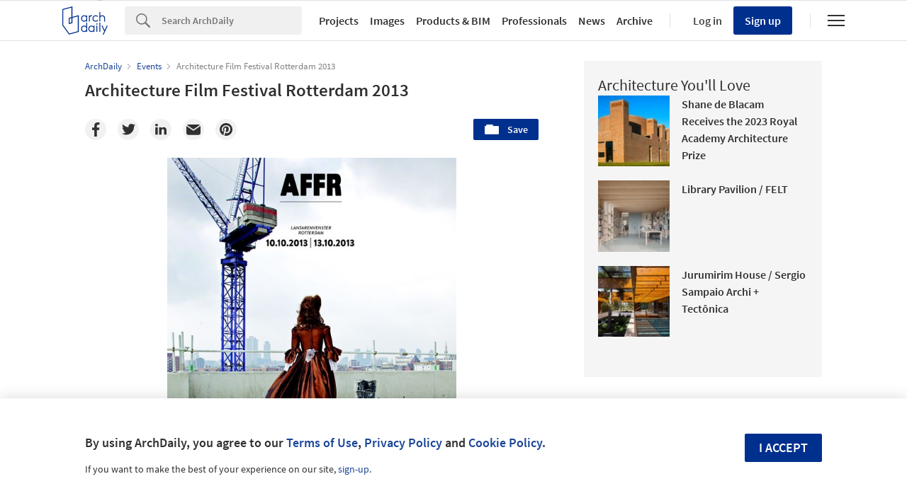

--- FILE ---
content_type: text/html; charset=utf-8
request_url: https://nrd.adsttc.com/api/v1/widgets/article-navigation/397442?site=us&d=20260117
body_size: 1370
content:
<a class='afd-article-navigation afd-article-navigation--prev afd-desktop-e' data='395716' href='/395716/palafito-del-mar-hotel-eugenio-ortuzar-tania-gebauer?ad_medium=widget&amp;ad_name=navigation-prev' id='article-nav-prev'><div class='afd-article-navigation__arrow'><div class='afd-article-navigation__arrow-i'></div></div><div class='afd-article-navigation__info-container clearfix'><div class='afd-article-navigation__img' style='background-image: url(&#39;https://images.adsttc.com/media/images/5708/5702/e58e/ce0c/9200/0046/thumb_jpg/PALAFITO_DEL_MAR_(8)_Eugenio_Ortu%CC%81zar.jpg?1460164336&#39;)'></div><div class='afd-article-navigation__data'><h3 class='afd-article-navigation__title'>Palafito del Mar Hotel / Ortuzar Gebauer Arquitectos</h3><div class='afd-article-navigation__subtitle'>Selected Projects</div></div></div></a><a class='afd-article-navigation afd-article-navigation--next afd-desktop-e' data='368845' href='/368845/iabr-2014-call-for-projects?ad_medium=widget&amp;ad_name=navigation-next' id='article-nav-next'><div class='afd-article-navigation__arrow'><div class='afd-article-navigation__arrow-i'></div></div><div class='afd-article-navigation__info-container'><div class='afd-article-navigation__img' style='background-image: url(&#39;https://images.adsttc.com/media/images/5187/c439/b3fc/4b3b/1700/00c9/thumb_jpg/call_for_projects.jpg?1367852088&#39;)'></div><div class='afd-article-navigation__data'><h3 class='afd-article-navigation__title'>IABR 2014 Call for Projects</h3><div class='afd-article-navigation__subtitle'>Event</div></div></div></a>

--- FILE ---
content_type: text/html; charset=utf-8
request_url: https://nft.adsttc.com/catalog/api/v1/us/widgets/longtail_products?site=us&ad_medium=widget&type=desktop&article_token=397442&widget_salt=2&d=20260117&geoip=US
body_size: 1572
content:
<h2 class='afd-title-widget'>Browse the Catalog</h2>
<ul class='related-products__list'>
<li class='related-products__item' data-insights-category='widget-longtail-products' data-insights-label='Holcim' data-insights-value='33248' data-insights-version='US-slot-1'>
<a class='related-products__link' href='https://www.archdaily.com/catalog/us/products/33248/recycled-construction-materials-ecocycle-holcim?ad_source=nimrod&amp;ad_medium=widget&amp;ad_content=single_longtail' title='Circular Construction - ECOCycle®'>
<figure>
<img alt='Circular Construction - ECOCycle®' class='b-lazy' data-pin-nopin='true' data-src='https://snoopy.archdaily.com/images/archdaily/catalog/uploads/photo/image/413065/01_-_COVER_Wood_Wharf__cosimomaffione__1_.jpg?width=350&amp;height=350&amp;format=webp'>
</figure>
<div class='related-products__text'>
<p class='related-products__company'>Holcim</p>
<h4 class='related-products__name'>Circular Construction - ECOCycle®</h4>
</div>
</a>
</li>
<li class='related-products__item' data-insights-category='widget-longtail-products' data-insights-label='Impact Acoustic' data-insights-value='34826' data-insights-version='US-slot-2'>
<a class='related-products__link' href='https://www.archdaily.com/catalog/us/products/34826/acoustic-ceiling-panels-impact-acoustic?ad_source=nimrod&amp;ad_medium=widget&amp;ad_content=single_longtail' title='Acoustic Ceiling Panels'>
<figure>
<img alt='Acoustic Ceiling Panels' class='b-lazy' data-pin-nopin='true' data-src='https://snoopy.archdaily.com/images/archdaily/catalog/uploads/photo/image/353136/acoustic-ceiling-panels--rectangle-20253835-fam-g-arcit18.jpg?width=350&amp;height=350&amp;format=webp'>
</figure>
<div class='related-products__text'>
<p class='related-products__company'>Impact Acoustic</p>
<h4 class='related-products__name'>Acoustic Ceiling Panels</h4>
</div>
</a>
</li>
<li class='related-products__item' data-insights-category='widget-longtail-products' data-insights-label='USG' data-insights-value='36821' data-insights-version='US-slot-3'>
<a class='related-products__link' href='https://www.archdaily.com/catalog/us/products/36821/custom-ceilings-design-solutions-usg?ad_source=nimrod&amp;ad_medium=widget&amp;ad_content=single_longtail' title='Custom Ceilings - Design Solutions'>
<figure>
<img alt='Custom Ceilings - Design Solutions' class='b-lazy' data-pin-nopin='true' data-src='https://snoopy.archdaily.com/images/archdaily/catalog/uploads/photo/image/384412/Design-Solutions-Planx-Universal-USG.jpg?width=350&amp;height=350&amp;format=webp'>
</figure>
<div class='related-products__text'>
<p class='related-products__company'>USG</p>
<h4 class='related-products__name'>Custom Ceilings - Design Solutions</h4>
</div>
</a>
</li>
<li class='related-products__item' data-insights-category='widget-longtail-products' data-insights-label='Sculptform' data-insights-value='36958' data-insights-version='US-slot-4'>
<a class='related-products__link' href='https://www.archdaily.com/catalog/us/products/36958/timber-battens-in-co-op-live-sculptform?ad_source=nimrod&amp;ad_medium=widget&amp;ad_content=single_longtail' title='Timber Battens in Co-op Live'>
<figure>
<img alt='Timber Battens in Co-op Live' class='b-lazy' data-pin-nopin='true' data-src='https://snoopy.archdaily.com/images/archdaily/catalog/uploads/photo/image/385768/Click-On_Battens_in_Co-op_Live.jpeg?width=350&amp;height=350&amp;format=webp'>
</figure>
<div class='related-products__text'>
<p class='related-products__company'>Sculptform</p>
<h4 class='related-products__name'>Timber Battens in Co-op Live</h4>
</div>
</a>
</li>
<li class='related-products__item' data-insights-category='widget-longtail-products' data-insights-label='Goppion' data-insights-value='17943' data-insights-version='US-slot-5'>
<a class='related-products__link' href='https://www.archdaily.com/catalog/us/products/17943/display-cases-in-musee-yves-saint-laurent-goppion?ad_source=nimrod&amp;ad_medium=widget&amp;ad_content=single_longtail' title='Display Cases in Musée Yves Saint Laurent'>
<figure>
<img alt='Display Cases in Musée Yves Saint Laurent' class='b-lazy' data-pin-nopin='true' data-src='https://snoopy.archdaily.com/images/archdaily/catalog/uploads/photo/image/197730/Musée_Yves_Saint_Laurent4.jpeg?width=350&amp;height=350&amp;format=webp'>
</figure>
<div class='related-products__text'>
<p class='related-products__company'>Goppion</p>
<h4 class='related-products__name'>Display Cases in Musée Yves Saint Laurent</h4>
</div>
</a>
</li>
<li class='related-products__item' data-insights-category='widget-longtail-products' data-insights-label='FabriTRAK®' data-insights-value='32694' data-insights-version='US-slot-6'>
<a class='related-products__link' href='https://www.archdaily.com/catalog/us/products/32694/fabritrak-system-in-seattle-based-wellness-company-fabritrak?ad_source=nimrod&amp;ad_medium=widget&amp;ad_content=single_longtail' title='FabriTRAK® System in Seattle-Based Wellness Company'>
<figure>
<img alt='FabriTRAK® System in Seattle-Based Wellness Company' class='b-lazy' data-pin-nopin='true' data-src='https://snoopy.archdaily.com/images/archdaily/catalog/uploads/photo/image/322779/Seattle-Based-Wellness-Company-Photographer-Andrew-GiammarcoPrivateer-Offices_AG_005.jpeg?width=350&amp;height=350&amp;format=webp'>
</figure>
<div class='related-products__text'>
<p class='related-products__company'>FabriTRAK®</p>
<h4 class='related-products__name'>FabriTRAK® System in Seattle-Based Wellness Company</h4>
</div>
</a>
</li>
<li class='related-products__item afd-desktop-e' data-insights-category='widget-longtail-products' data-insights-label='Hollaender' data-insights-value='14231' data-insights-version='US-slot-7'>
<a class='related-products__link' href='https://www.archdaily.com/catalog/us/products/14231/al-postwall-mount-handrail-hollaender?ad_source=nimrod&amp;ad_medium=widget&amp;ad_content=single_longtail' title='AL Post/Wall Mount Handrail'>
<figure>
<img alt='AL Post/Wall Mount Handrail' class='b-lazy' data-pin-nopin='true' data-src='https://snoopy.archdaily.com/images/archdaily/catalog/uploads/photo/image/306340/Stair_Handrail.jpg?width=350&amp;height=350&amp;format=webp'>
</figure>
<div class='related-products__text'>
<p class='related-products__company'>Hollaender</p>
<h4 class='related-products__name'>AL Post/Wall Mount Handrail</h4>
</div>
</a>
</li>
<li class='related-products__item afd-desktop-e' data-insights-category='widget-longtail-products' data-insights-label='Jakob' data-insights-value='25788' data-insights-version='US-slot-8'>
<a class='related-products__link' href='https://www.archdaily.com/catalog/us/products/25788/webnet-for-google-headquarters-jakob?ad_source=nimrod&amp;ad_medium=widget&amp;ad_content=single_longtail' title='Webnet for Google headquarters'>
<figure>
<img alt='Webnet for Google headquarters' class='b-lazy' data-pin-nopin='true' data-src='https://snoopy.archdaily.com/images/archdaily/catalog/uploads/photo/image/258794/07-gce-green-loop-entry-Image20by20BIG-Bjarke20Ingels20Group.jpeg?width=350&amp;height=350&amp;format=webp'>
</figure>
<div class='related-products__text'>
<p class='related-products__company'>Jakob</p>
<h4 class='related-products__name'>Webnet for Google headquarters</h4>
</div>
</a>
</li>
<li class='related-products__item afd-desktop-e' data-insights-category='widget-longtail-products' data-insights-label='GIRA' data-insights-value='34384' data-insights-version='US-slot-9'>
<a class='related-products__link' href='https://www.archdaily.com/catalog/us/products/34384/smart-home-system-gira-knx-gira?ad_source=nimrod&amp;ad_medium=widget&amp;ad_content=single_longtail' title='Smart Home System - Gira KNX'>
<figure>
<img alt='Smart Home System - Gira KNX' class='b-lazy' data-pin-nopin='true' data-src='https://snoopy.archdaily.com/images/archdaily/catalog/uploads/photo/image/345679/Gira-KNX-Smart-Home-System-Gira-01.jpeg?width=350&amp;height=350&amp;format=webp'>
</figure>
<div class='related-products__text'>
<p class='related-products__company'>GIRA</p>
<h4 class='related-products__name'>Smart Home System - Gira KNX</h4>
</div>
</a>
</li>
<li class='related-products__item afd-desktop-e' data-insights-category='widget-longtail-products' data-insights-label='Fiandre' data-insights-value='30912' data-insights-version='US-slot-10'>
<a class='related-products__link' href='https://www.archdaily.com/catalog/us/products/30912/porcelain-floor-wall-tiles-wood-fiandre?ad_source=nimrod&amp;ad_medium=widget&amp;ad_content=single_longtail' title='Porcelain Floor &amp; Wall Ceramic Surfaces - Wood'>
<figure>
<img alt='Porcelain Floor &amp; Wall Ceramic Surfaces - Wood' class='b-lazy' data-pin-nopin='true' data-src='https://snoopy.archdaily.com/images/archdaily/catalog/uploads/photo/image/301733/gf_bu_noisette_amb3_living.jpg?width=350&amp;height=350&amp;format=webp'>
</figure>
<div class='related-products__text'>
<p class='related-products__company'>Fiandre</p>
<h4 class='related-products__name'>Porcelain Floor &amp; Wall Ceramic Surfaces - Wood</h4>
</div>
</a>
</li>
<li class='related-products__item afd-desktop-e' data-insights-category='widget-longtail-products' data-insights-label='Tarimatec' data-insights-value='37315' data-insights-version='US-slot-11'>
<a class='related-products__link' href='https://www.archdaily.com/catalog/us/products/37315/verticle-profile-k2-tarimatec?ad_source=nimrod&amp;ad_medium=widget&amp;ad_content=single_longtail' title='Verticle Profile - K2'>
<figure>
<img alt='Verticle Profile - K2' class='b-lazy' data-pin-nopin='true' data-src='https://snoopy.archdaily.com/images/archdaily/catalog/uploads/photo/image/391886/k2-tarimatec.png?width=350&amp;height=350&amp;format=webp'>
</figure>
<div class='related-products__text'>
<p class='related-products__company'>Tarimatec</p>
<h4 class='related-products__name'>Verticle Profile - K2</h4>
</div>
</a>
</li>
<li class='related-products__item afd-desktop-e' data-insights-category='widget-longtail-products' data-insights-label='Fastmount™' data-insights-value='14772' data-insights-version='US-slot-12'>
<a class='related-products__link' href='https://www.archdaily.com/catalog/us/products/14772/panel-fastener-panelsafe-seismount-fastmount?ad_source=nimrod&amp;ad_medium=widget&amp;ad_content=single_longtail' title='Panel Fastener - PanelSafe Seismount'>
<figure>
<img alt='Panel Fastener - PanelSafe Seismount' class='b-lazy' data-pin-nopin='true' data-src='https://snoopy.archdaily.com/images/archdaily/catalog/uploads/photo/image/157374/DSCF0799.jpg?width=350&amp;height=350&amp;format=webp'>
</figure>
<div class='related-products__text'>
<p class='related-products__company'>Fastmount™</p>
<h4 class='related-products__name'>Panel Fastener - PanelSafe Seismount</h4>
</div>
</a>
</li>
</ul>
<a class="afd-widget-more-link afd-widget-more-link--right related-products__view-more" href="/catalog/us?ad_source=nimrod&amp;ad_medium=widget&amp;ad_content=single_longtail">More products »</a>


--- FILE ---
content_type: text/html; charset=utf-8
request_url: https://nrd.adsttc.com/api/v1/widgets/recommended-projects?site=us&ad_name=recommended-projects&ad_medium=widget&type=desktop&visitor_id=36781100-cf27-81dc-2e14-180f4e396b24&d=20260117&geoip=US
body_size: 3973
content:
<div class='afd-recommended-projects__title-container'><h2 class='afd-recommended-projects__title'>Architecture You'll Love</h2></div><ul><li class='afd-widget-item'><figure><a class='afd-widget-item-thumb' data-insights-category='recommended-projects-widget' data-insights-label='default-nrd-thumb' data-insights-value='1003418' data-insights-version='0' href='/1003418/shane-de-blacam-receives-the-2023-royal-academy-architecture-prize?ad_medium=widget&amp;ad_name=recommended-projects' title='Shane de Blacam Receives the 2023 Royal Academy Architecture Prize'><img alt='Shane de Blacam Receives the 2023 Royal Academy Architecture Prize Munster Technological University Cork 3 Buildings. Administration, Tourism &amp; Hospitality, Student Centre. Appointment MUT with BBMOC. Image © Peter Cook, Via the Royal Academy of Arts, under license CC BY-NC-ND 3.0' class='b-lazy' data-pin-nopin='true' data-src='https://snoopy.archdaily.com/images/archdaily/media/images/64a3/dc48/cb9c/464f/a63a/a03e/thumb_jpg/shane-de-blacam-receives-the-2023-royal-academy-architecture-prize_4.jpg?1688460370&amp;format=webp&amp;width=95&amp;height=95&amp;crop=true' height='125' width='125'></a></figure><div class='widget-text'><h3 class='afd-widget-item-title'><a class='afd-widget-item-link' data-insights-category='recommended-projects-widget' data-insights-label='default-nrd' data-insights-value='1003418' data-insights-version='0' href='/1003418/shane-de-blacam-receives-the-2023-royal-academy-architecture-prize?ad_medium=widget&amp;ad_name=recommended-projects' title='Shane de Blacam Receives the 2023 Royal Academy Architecture Prize'>Shane de Blacam Receives the 2023 Royal Academy Architecture Prize</a></h3><span class='afd-widget-item-hint'></span></div></li><li class='afd-widget-item'><figure><a class='afd-widget-item-thumb' data-insights-category='recommended-projects-widget' data-insights-label='default-nrd-thumb' data-insights-value='1003339' data-insights-version='1' href='/1003339/library-pavilion-felt?ad_medium=widget&amp;ad_name=recommended-projects' title='Library Pavilion / FELT'><img alt='Library Pavilion / FELT © Stijn Bollaert' class='b-lazy' data-pin-nopin='true' data-src='https://snoopy.archdaily.com/images/archdaily/media/images/649f/2652/5921/180d/29d8/a0e1/thumb_jpg/library-pavilion-felt_23.jpg?1688151662&amp;format=webp&amp;width=95&amp;height=95&amp;crop=true' height='125' width='125'></a></figure><div class='widget-text'><h3 class='afd-widget-item-title'><a class='afd-widget-item-link' data-insights-category='recommended-projects-widget' data-insights-label='default-nrd' data-insights-value='1003339' data-insights-version='1' href='/1003339/library-pavilion-felt?ad_medium=widget&amp;ad_name=recommended-projects' title='Library Pavilion / FELT'>Library Pavilion / FELT</a></h3><span class='afd-widget-item-hint'></span></div></li><li class='afd-widget-item'><figure><a class='afd-widget-item-thumb' data-insights-category='recommended-projects-widget' data-insights-label='default-nrd-thumb' data-insights-value='1003438' data-insights-version='2' href='/1003438/jurumirim-house-sergio-sampaio-arch-plus-tectonica?ad_medium=widget&amp;ad_name=recommended-projects' title='Jurumirim House / Sergio Sampaio Archi + Tectônica'><img alt='Jurumirim House / Sergio Sampaio Archi + Tectônica © Leonardo Finotti' class='b-lazy' data-pin-nopin='true' data-src='https://snoopy.archdaily.com/images/archdaily/media/images/649e/f0d7/cb9c/464e/713f/ca16/thumb_jpg/casa-jurumirim-sergio-sampaio-arch-plus-tectonica_15.jpg?1688137995&amp;format=webp&amp;width=95&amp;height=95&amp;crop=true' height='125' width='125'></a></figure><div class='widget-text'><h3 class='afd-widget-item-title'><a class='afd-widget-item-link' data-insights-category='recommended-projects-widget' data-insights-label='default-nrd' data-insights-value='1003438' data-insights-version='2' href='/1003438/jurumirim-house-sergio-sampaio-arch-plus-tectonica?ad_medium=widget&amp;ad_name=recommended-projects' title='Jurumirim House / Sergio Sampaio Archi + Tectônica'>Jurumirim House / Sergio Sampaio Archi + Tectônica</a></h3><span class='afd-widget-item-hint'></span></div></li></ul>


--- FILE ---
content_type: text/html; charset=utf-8
request_url: https://nrd.adsttc.com/api/v1/widgets/related-tags?site=us&ad_name=related-tags-article-show&ad_medium=widget&type=desktop&article_token=397442&widget_salt=2&d=20260117&geoip=US
body_size: 2670
content:
<h2 class='afd-title-widget'>Related articles</h2><ul><li class='afd-widget-item'><figure><a class='afd-widget-item-thumb' data-insights-category='related-tags-article-show-widget' data-insights-label='default-nrd-thumb' data-insights-value='1030328' data-insights-version='0' href='/1030328/fenix-art-museum-mad-architects?ad_medium=widget&amp;ad_name=related-tags-article-show' title='Fenix Art Museum / MAD Architects'><img alt='Fenix Art Museum / MAD Architects © Iwan Baan       ' class='b-lazy' data-pin-nopin='true' data-src='https://snoopy.archdaily.com/images/archdaily/media/images/682c/9a38/82d8/2601/88bc/cacc/thumb_jpg/fenix-art-museum-mad-architects_4.jpg?1747753551&amp;format=webp' height='125' width='125'></a></figure><div class='widget-text'><h3 class='afd-widget-item-title'><a class='afd-widget-item-link' data-insights-category='related-tags-article-show-widget' data-insights-label='default-nrd' data-insights-value='1030328' data-insights-version='0' href='/1030328/fenix-art-museum-mad-architects?ad_medium=widget&amp;ad_name=related-tags-article-show' title='Fenix Art Museum / MAD Architects'>Fenix Art Museum / MAD Architects</a></h3><span class='afd-widget-item-hint'></span></div></li><li class='afd-widget-item'><figure><a class='afd-widget-item-thumb' data-insights-category='related-tags-article-show-widget' data-insights-label='default-nrd-thumb' data-insights-value='1027973' data-insights-version='1' href='/1027973/kop-dakpark-the-project-by-inbo-and-h3o-architects-that-redefines-social-housing-in-rotterdam?ad_medium=widget&amp;ad_name=related-tags-article-show' title='Kop Dakpark: The Project by INBO and h3o architects that Redefines Social Housing in Rotterdam'><img alt='Kop Dakpark: The Project by INBO and h3o architects that Redefines Social Housing in Rotterdam © Graph Barcelona' class='b-lazy' data-pin-nopin='true' data-src='https://snoopy.archdaily.com/images/archdaily/media/images/67a1/1c78/1e52/8105/4a96/af92/thumb_jpg/gr-28501-corner-final2-7.jpg?1738611850&amp;format=webp' height='125' width='125'></a></figure><div class='widget-text'><span class='subscriber-access-marker afd-hide'><hd-icon height='16' svg='crown' width='16'></hd-icon><span>Subscriber Access</span></span><h3 class='afd-widget-item-title'><a class='afd-widget-item-link' data-insights-category='related-tags-article-show-widget' data-insights-label='default-nrd' data-insights-value='1027973' data-insights-version='1' href='/1027973/kop-dakpark-the-project-by-inbo-and-h3o-architects-that-redefines-social-housing-in-rotterdam?ad_medium=widget&amp;ad_name=related-tags-article-show' title='Kop Dakpark: The Project by INBO and h3o architects that Redefines Social Housing in Rotterdam'>Kop Dakpark: The Project by INBO and h3o architects that Redefines Social Housing in Rotterdam</a></h3><span class='afd-widget-item-hint'></span></div></li></ul>


--- FILE ---
content_type: text/html; charset=utf-8
request_url: https://nrd.adsttc.com/api/v1/widgets/more-from-country?site=us&ad_name=more-from-country-article-show&ad_medium=widget&type=desktop&article_token=397442&widget_salt=2&d=20260117&geoip=US
body_size: 3610
content:
<h2 class='afd-title-widget'>More from The Netherlands</h2><ul><li class='afd-widget-item'><figure><a class='afd-widget-item-thumb' data-insights-category='more-from-country-article-show-widget' data-insights-label='default-nrd-thumb' data-insights-value='1037217' data-insights-version='0' href='/1037217/de-piek-waterfront-residential-tower-kcap?ad_medium=widget&amp;ad_name=more-from-country-article-show' title='De Piek Waterfront Residential Tower / KCAP'><img alt='De Piek Waterfront Residential Tower / KCAP © Ossip van Duivenbode' class='b-lazy' data-pin-nopin='true' data-src='https://snoopy.archdaily.com/images/archdaily/media/images/6960/e63a/dcd0/8145/9d81/a5dc/thumb_jpg/de-piek-waterfront-residential-tower-kcap_4.jpg?1767958090&amp;format=webp' height='125' width='125'></a></figure><div class='widget-text'><h3 class='afd-widget-item-title'><a class='afd-widget-item-link' data-insights-category='more-from-country-article-show-widget' data-insights-label='default-nrd' data-insights-value='1037217' data-insights-version='0' href='/1037217/de-piek-waterfront-residential-tower-kcap?ad_medium=widget&amp;ad_name=more-from-country-article-show' title='De Piek Waterfront Residential Tower / KCAP'>De Piek Waterfront Residential Tower / KCAP</a></h3><span class='afd-widget-item-hint'></span></div></li><li class='afd-widget-item'><figure><a class='afd-widget-item-thumb' data-insights-category='more-from-country-article-show-widget' data-insights-label='default-nrd-thumb' data-insights-value='1003253' data-insights-version='1' href='/1003253/bookinom-city-campus-unstudio-plus-hofmandujardin?ad_medium=widget&amp;ad_name=more-from-country-article-show' title='Booking.com City Campus / UNStudio'><img alt='Booking.com City Campus / UNStudio © Hufton+Crow' class='b-lazy' data-pin-nopin='true' data-src='https://snoopy.archdaily.com/images/archdaily/media/images/649d/97b2/5921/184b/5b7b/dd12/thumb_jpg/bookinom-city-campus-unstudio-plus-hofmandujardin_5.jpg?1688049604&amp;format=webp' height='125' width='125'></a></figure><div class='widget-text'><h3 class='afd-widget-item-title'><a class='afd-widget-item-link' data-insights-category='more-from-country-article-show-widget' data-insights-label='default-nrd' data-insights-value='1003253' data-insights-version='1' href='/1003253/bookinom-city-campus-unstudio-plus-hofmandujardin?ad_medium=widget&amp;ad_name=more-from-country-article-show' title='Booking.com City Campus / UNStudio'>Booking.com City Campus / UNStudio</a></h3><span class='afd-widget-item-hint'></span></div></li><li class='afd-widget-item'><figure><a class='afd-widget-item-thumb' data-insights-category='more-from-country-article-show-widget' data-insights-label='default-nrd-thumb' data-insights-value='972540' data-insights-version='2' href='/972540/student-experience-minervahaven-vurb-architects?ad_medium=widget&amp;ad_name=more-from-country-article-show' title='Student Experience Minervahaven / VURB Architects'><img alt='Student Experience Minervahaven / VURB Architects © Stijn Bollaert' class='b-lazy' data-pin-nopin='true' data-src='https://snoopy.archdaily.com/images/archdaily/media/images/619f/bbc9/93dd/1201/656b/6b51/thumb_jpg/vurb-stu1-0570-3750x3000.jpg?1637858283&amp;format=webp' height='125' width='125'></a></figure><div class='widget-text'><h3 class='afd-widget-item-title'><a class='afd-widget-item-link' data-insights-category='more-from-country-article-show-widget' data-insights-label='default-nrd' data-insights-value='972540' data-insights-version='2' href='/972540/student-experience-minervahaven-vurb-architects?ad_medium=widget&amp;ad_name=more-from-country-article-show' title='Student Experience Minervahaven / VURB Architects'>Student Experience Minervahaven / VURB Architects</a></h3><span class='afd-widget-item-hint'></span></div></li></ul>


--- FILE ---
content_type: text/html; charset=utf-8
request_url: https://nft.adsttc.com/catalog/api/v1/us/widgets/shorthead_products?site=us&ad_medium=widget&type=desktop&article_token=397442&widget_salt=2&d=20260117&geoip=US
body_size: 532
content:
<h2 class='afd-title-widget'>Selected Products</h2>
<ul>
<li class='afd-widget-item' data-insights-category='widget-shorthead-products' data-insights-label='Electrolux Group' data-insights-value='36143'>
<figure>
<a class='afd-widget-item-thumb' href='https://www.archdaily.com/catalog/us/products/36143/energy-efficient-appliances-in-brf-traversen-electrolux-group?ad_source=nimrod&amp;ad_medium=widget&amp;ad_content=shorthead_products' title='Energy-Efficient Appliances in Brf Traversen / Electrolux Group'>
<img alt='Energy-Efficient Appliances in Brf Traversen' class='b-lazy' data-pin-nopin='true' data-src='https://snoopy.archdaily.com/images/archdaily/catalog/uploads/photo/image/374484/Electrolux-appliances-in-Swedish-apartments.jpg?width=350&amp;height=350&amp;format=webp' height='125' width='125'>
</a>
</figure>
<h3 class='afd-widget-item-title'>
<a class='afd-widget-item-link' href='https://www.archdaily.com/catalog/us/products/36143/energy-efficient-appliances-in-brf-traversen-electrolux-group?ad_source=nimrod&amp;ad_medium=widget&amp;ad_content=shorthead_products' title='Energy-Efficient Appliances in Brf Traversen / Electrolux Group'>
Energy-Efficient Appliances in Brf Traversen
<span class='title-division'>
&nbsp;|&nbsp;
</span>
<span class='title-secondary'>
Electrolux Group
</span>
</a>
</h3>
</li>
<li class='afd-widget-item' data-insights-category='widget-shorthead-products' data-insights-label='KEIM' data-insights-value='19799'>
<figure>
<a class='afd-widget-item-thumb' href='https://www.archdaily.com/catalog/us/products/19799/mineral-paint-in-hunters-point-library-keim?ad_source=nimrod&amp;ad_medium=widget&amp;ad_content=shorthead_products' title='Mineral Paint in Hunters Point Library / KEIM'>
<img alt='Mineral Paint in Hunters Point Library' class='b-lazy' data-pin-nopin='true' data-src='https://snoopy.archdaily.com/images/archdaily/catalog/uploads/photo/image/216995/19.05.20_Hunters_Point_Library_New_York_USA_19.028.010A__1_.JPG?width=350&amp;height=350&amp;format=webp' height='125' width='125'>
</a>
</figure>
<h3 class='afd-widget-item-title'>
<a class='afd-widget-item-link' href='https://www.archdaily.com/catalog/us/products/19799/mineral-paint-in-hunters-point-library-keim?ad_source=nimrod&amp;ad_medium=widget&amp;ad_content=shorthead_products' title='Mineral Paint in Hunters Point Library / KEIM'>
Mineral Paint in Hunters Point Library
<span class='title-division'>
&nbsp;|&nbsp;
</span>
<span class='title-secondary'>
KEIM
</span>
</a>
</h3>
</li>
<li class='afd-widget-item' data-insights-category='widget-shorthead-products' data-insights-label='Vimec' data-insights-value='36446'>
<figure>
<a class='afd-widget-item-thumb' href='https://www.archdaily.com/catalog/us/products/36446/home-elevator-aria-vimec?ad_source=nimrod&amp;ad_medium=widget&amp;ad_content=shorthead_products' title='Home Elevator - AR:IA / Vimec'>
<img alt='Home Elevator - AR:IA' class='b-lazy' data-pin-nopin='true' data-src='https://snoopy.archdaily.com/images/archdaily/catalog/uploads/photo/image/383356/Home-Elevator-AR-IA.jpg?width=350&amp;height=350&amp;format=webp' height='125' width='125'>
</a>
</figure>
<h3 class='afd-widget-item-title'>
<a class='afd-widget-item-link' href='https://www.archdaily.com/catalog/us/products/36446/home-elevator-aria-vimec?ad_source=nimrod&amp;ad_medium=widget&amp;ad_content=shorthead_products' title='Home Elevator - AR:IA / Vimec'>
Home Elevator - AR:IA
<span class='title-division'>
&nbsp;|&nbsp;
</span>
<span class='title-secondary'>
Vimec
</span>
</a>
</h3>
</li>
</ul>


--- FILE ---
content_type: application/javascript
request_url: https://assets.adsttc.com/nrd-251/application-bb2897c7ad5b2eceb3deb8653d5d1e0fed474be964d2af91a59a6136e4b0db58.js
body_size: 60291
content:
function getDevice(){widthWindow=window.innerWidth||document.documentElement.clientWidth||document.body.clientWidth,device=1040<=widthWindow?"desktop":768<=widthWindow?"tablet":"mobile"}function truncateTextWithReadMoreBtn(e,t){function i(e,t,n,i){var r=i?"...":"";return e.length<=t?e:e.slice(0,t)+r+'<span class="js-read-more experts__read-more">'+n+"</span>"}function n(t,n){var i=t.textContent;t&&(t.innerHTML=r.truncateText(t,i,n)),t.addEventListener("click",function(e){e.target&&e.target.classList.contains("js-read-more")&&(t.innerHTML=t.classList.contains("open")?r.truncateText(t,i,n):r.showAllText(t,i))})}var r={truncateText:function(e,t,n){return e.classList.remove("open"),i(t,n,"Read more",!0)},showAllText:function(e,t){return e.classList.add("open"),i(t,t.length-1,"Read less",!1)}};n(e,t)}function setDevice(){"mobile"===device&&removeNotMobileElements()}function openButonsNewWindow(){0<$(".custom-share-button").length&&$(".custom-share-button").on("click",function(e){e.preventDefault();var t=screen.width/2-375,n=screen.height/2-295;window.open($(this).attr("href"),"mywin","left="+t+",top="+n+",width=750,height=590,toolbar=no,status=no,titlebar=no")})}function removeNotMobileElements(){$(".afd-main-sidebar").remove(),$(document.getElementById("js-afd-footer")).remove()}function truncateText(e,t){return e.length<=t?e:e.slice(0,t)+"..."}function getTemplateInstance(e,o){var t=document.getElementById(e);if(!t)return!1;var n=t.content.cloneNode(!0);return n.querySelectorAll("[data-slot-name]").forEach(function(e){var t=e.dataset.slotName,n=o[t];if(n)if("object"==typeof n){for(var i in n)if("class"!==i?e[i]=n[i]:n[i].length&&e.classList.add(n[i]),i.includes("data-")){var r=i.replace("data-","");e.dataset[r]=n[i]}}else e.innerHTML=n}),n}function trackGAwithCallback(e,t){if(window.ga){var n=e.event||"event",i=e.category||"",r=e.action||"",o=e.label||"";window.ga("send",n,i,r,o,{hitCallback:t})}}function setSidebarHeight(){if(!(sidebar=sidebar||document.getElementById("main-sidebar"))||"mobile"===device)return!1;var e=sidebar.getBoundingClientRect();sidebar.style.setProperty("--sidebar-height",e.height+"px")}function debounce(r,o,s){var a;return function(){var e=this,t=arguments,n=function(){a=null,s||r.apply(e,t)},i=s&&!a;clearTimeout(a),a=setTimeout(n,o),i&&r.apply(e,t)}}function isIos(){var e=window.navigator.userAgent;return/iPad|iPhone/.test(e)}function isChromeBrowser(){return navigator.userAgent.includes("CriOS")||"undefined"!==window.chrome}function isSafariBrowser(){return/Apple Computer/.test(window.navigator.vendor)}function initRecaptcha(e,t,n,i,r,o){e=e||document.querySelector("#recaptcha-invisible");var s=(t=t||document.querySelector(".form-with-recaptcha"))&&t.dataset.siteKey||"6LdAAXgUAAAAAF4SGaUBUb360KEclFkQDCm4Lyj2";if(!e)return!1;var a={sitekey:s,badge:o=o||"bottomright",type:i=i||"image",size:r=r||"invisible",callback:function(e){n?n(t,e):submitInvisibleRecaptchaForm(t,e)}};window.grecaptcha&&"function"==typeof window.grecaptcha.render?reCaptchaIds[t.id]=window.grecaptcha.render(e,a):document.addEventListener("recaptcha:loaded",function(){reCaptchaIds[t.id]=window.grecaptcha.render(e,a)})}function executeRecaptcha(e){return e?window.grecaptcha.execute(reCaptchaIds[e.id]):window.grecaptcha.execute()}function submitInvisibleRecaptchaForm(e){e&&e.submit()}function resetRecaptcha(e){return!(!e||!reCaptchaIds.hasOwnProperty(e.id))&&window.grecaptcha.reset(reCaptchaIds[e.id])}function blockedSlots(){$(".js-slot").each(function(){if(this.dataset.device.split(";").indexOf(device)<0)return!0;this.dataset.insightsCategory="AdBlocker",this.dataset.insightsLabel=device,this.dataset.insightsValue=this.dataset.slotName}),document.querySelectorAll(".js-publift").forEach(function(e){e.style.display="none"}),document.getElementById("main-sidebar")&&setSidebarHeight()}function initDraper(){var e=$(".draper");if(0==e.length)return!1;e.each(function(){var e=$(this),t=e.data("draper-slot");return 0<=t.indexOf("mobile")&&"mobile"!=device||(0<=t.indexOf("desktop")&&"desktop"!=device||(0<=t.indexOf("tablet")&&"tablet"!=device||void AFD.xhr.get(Nimrod.cdnUrl+"/api/v1/draper/creative?slot="+t+"&site="+AFD.site,renderDraper,"document",e)))})}function renderDraper(e,t){t.html(e)}function homeSwiperConfig(e,t,n){var i={allowTouchMove:!1,slidesPerView:1,spaceBetween:20,navigation:!1,loop:!1,paginationClickable:!0,pagination:{el:t.querySelector(".stream-widget-slides__pagination"),clickable:!0,type:"bullets",renderBullet:function(e,t){return'<div data-index="'+e+'" class="stream-widget-slides__pagination-item text-truncate-ellipsis '+t+'" title="'+n[e]+'" >'+n[e]+"</div>"}},breakpoints:{768:{allowTouchMove:!0,speed:400,hashNavigation:{watchState:!0}}},on:{init:function(){showWidgetAfterInit(this,t)},slideChange:function(){scrollXIfNeeded(Object.values(this.pagination.bullets)[this.activeIndex])}}};return"mobile"===device&&isIos()&&(i.cssMode=!0,i.speed=600,isChromeBrowser()&&e.classList.add("custom-transition-effect")),new Swiper(e,i),!0}function scrollXIfNeeded(e){var t=e.parentNode;if(t){var n=window.getComputedStyle(t,null),i=parseInt(n.getPropertyValue("border-left-width")),r=e.offsetLeft-t.offsetLeft<t.scrollLeft,o=e.offsetLeft-t.offsetLeft+e.clientWidth-i>t.scrollLeft+t.clientWidth;if(r||o){var s=e.offsetLeft-t.offsetLeft-t.clientWidth/2-i+e.clientWidth/2;t.scrollTo({left:s,behavior:"smooth"})}}}function showWidgetAfterInit(e,t){removeWidgetLoader(e&&e.el.parentElement,t)}function removeWidgetLoader(e,t){var n=t.querySelectorAll(".js-widget-skeleton");n&&n.forEach(function(e){e.remove()}),e&&(e.style.visibility="visible")}function initHomePageWidgets(e,t){var n=e.querySelector(".js-stream-widget-swiper");if(!n)return!1;homeSwiperConfig(n,e,t)}function handleVideoFilter(){document.querySelectorAll(".js-video-filters").forEach(function(e){var t=e.closest(".afd-selectfield"),n=""!==e.options[e.selectedIndex].value,i=t.querySelector(".chosen-single > div");n&&(t.classList.add("has-filter"),i.addEventListener("click",function(){e.options[0].selected=!0,e.onchange()}))})}function shuffleData(e){return Array.from(e).sort(function(){return Math.random()-.5})}function ramdomizeProducts(e,t){var n=t.querySelectorAll("li");widgets.productsToShuffle=shuffleData(n),Gallery.productsWidgetLength=widgets.productsToShuffle.length,t.replaceChildren(),t.append(widgets.productsToShuffle[0]),e.classList.remove("afd-hide")}function toogleProductsVisibility(e,t){e.replaceChildren(),e.append(widgets.productsToShuffle[t])}function handleProductsInGallery(e,t){var n=document.querySelector("#product-manufacturers"),i=n.querySelector(".related-products__list");e?ramdomizeProducts(n,i):toogleProductsVisibility(i,t)}function localStorageAvailable(){var e="test";try{return localStorage.setItem(e,e),localStorage.removeItem(e),!0}catch(t){return!1}}function sessionStorageAvailable(){var e="test";try{return sessionStorage.setItem(e,e),sessionStorage.removeItem(e),!0}catch(t){return!1}}function mobileNavigation(e){var t=e.find("#article-nav-prev").attr("href"),n=e.find("#article-nav-next").attr("href");t&&"undefined"!==t&&$("#nav-prev-mobile").attr("href",t),n&&"undefined"!==n&&$("#nav-next-mobile").attr("href",n)}function loadContentByAjax(e,t,n){var i=new Date,r=i.getFullYear()+("0"+(i.getMonth()+1)).slice(-2)+("0"+i.getDate()).slice(-2);return t.d=r,t.geoip=n,$.ajax({url:e,type:"GET",dataType:"html",data:t})}function loadSmartWidgetData(r,o,e){var t=Nimrod.cdnUrl+"/api/v1/widgets/smart_widgets",s={},n={};r.first().data().token&&(n.token=r.first().data().token),r.each(function(e,t){var n=(t=$(t)).attr("id"),i=t.data().widget;s[n]=i}),n.widgets=s,n.site=Nimrod.site,n.page=currentPage,n.widget_name=o,n.device=1040<=window.innerWidth?"desktop":"mobile",n.is_home=NRD.isHomePage,loadContentByAjax(t,n,e).done(function(e){var t,n=JSON.parse(e),i=n.categories||n.account_names;$.each(n,function(e,t){$("#"+e).append(t)}),o===MAIN_SMART_WIDGET&&(t=!initHomePageWidgets(r[0],i)),t&&removeWidgetLoader(null,r[0]),loadLazyImgs()})}function loadWidgetsData(e,l){var u=18e5,c=["more-from-country","most-visited","featured-products","competitions","publications","interviews","recommended-labels"],d="desktop",h="widget",f=0;"mobile"===device&&(d="mobile",h="mobile-widget"),e.each(function(){var e=getArticleToken(),t=e.slice(-1),i=$(this),r=i.data("widget"),n="longtail-products"===r||"shorthead-products"===r?widgets.neufertApiUrl+r.replace(/[-]+/g,"_"):Nimrod.cdnUrl+"/api/v1/widgets/"+r,o={},s="more-from-country"===r?("widget_"+r+"_"+e).replace(/[-]+/g,"_"):("widget_"+r).replace(/[-]+/g,"_"),a=("widget_"+r+"_created_at").replace(/[-]+/g,"_");switch("mobile"===device&&(i.hasClass("widget-thumbs")&&i.removeClass("widget-thumbs"),i.hasClass("widget-thumb-list")||i.addClass("widget-thumb-list")),o=setData(i,r,h,d,e,t),r){case"longtail-products":if(availableInSessionStorage(generateSessionStorageKey(LONGTAIL_STORAGE_KEY_BASE,t)))return void loadLongtailWithSessionStorage(i,l,t);break;case"shorthead-products":availableInSessionStorage(generateSessionStorageKey(SHORTHEAD_STORAGE_KEY_BASE,t))&&loadWidgetWithSessionStorage(i,generateSessionStorageKey(SHORTHEAD_STORAGE_KEY_BASE,t),l)}if(0<=c.indexOf(r)&&localStorageAvailable()&&window.localStorage[s]!=undefined&&""!=window.localStorage[s]&&(f=parseInt(window.localStorage[a]),(new Date).getTime()-f<u))return i.html(window.localStorage[s]),loadLazyImgs(),l&&l(),!0;loadContentByAjax(n,o,AFD.countryCode).done(function(e){if(e&&e.length){var t=getArticleToken().slice(-1);switch(r){case"longtail-products":availableInSessionStorage(n=generateSessionStorageKey(LONGTAIL_STORAGE_KEY_BASE,t))||loadWidgetWithAjax(i,e,generateSessionStorageKey(LONGTAIL_STORAGE_KEY_BASE,t));break;case"shorthead-products":var n;availableInSessionStorage(n=generateSessionStorageKey(SHORTHEAD_STORAGE_KEY_BASE,t))||(loadWidgetWithAjax(i,e,n),l&&l());break;case"recommended-projects":i.html(e),l&&l(),randomizeProjects(e);break;default:i.html(e),l&&l()}if(1,i.removeClass("hidden"),0<=c.indexOf(r)&&localStorageAvailable()){if("featured-products"===r&&window.location.href.includes("at_products"))return;window.localStorage[s]=e,window.localStorage[a]=(new Date).getTime().toString()}loadLazyImgs()}else i.remove()})})}function randomizeProjects(){shuffleData($('aside[data-widget="recommended-projects"]').find(".afd-widget-item")).forEach(function(e,t){3<=t&&e.remove()})}function setData(e,t,n,i,r,o){if("recommended-projects"!=t)return{site:Nimrod.site,ad_name:e.data("widget-name"),ad_medium:n,slug_name:e.data("slug-name"),name:e.data("name"),exclude:e.data("exclude"),add_title:e.data("add-title"),type:i,article_token:r,widget_salt:o,max_items:e.data("max-items")};var s=localStorage.getItem("visitorid")||"";return{site:Nimrod.site,ad_name:e.data("widget-name"),ad_medium:n,name:e.data("name"),add_title:e.data("add-title"),type:i,visitor_id:s.replace(/(\r\n|\n|\r)/gm,"")}}function getArticleToken(){return articleContainer?articleContainer.dataset.token:""}function generateSessionStorageKey(e,t){return e+t+"_"+Nimrod.site}function loadLongtailWithSessionStorage(e,t,n){sessionStorageAvailable()&&e.html(window.sessionStorage[generateSessionStorageKey(LONGTAIL_STORAGE_KEY_BASE,n)]),loadLazyImgs(),"function"==typeof t&&t()}function loadWidgetWithSessionStorage(e,t,n){sessionStorageAvailable()&&(e.html(window.sessionStorage[t]),n&&n())}function loadWidgetWithAjax(e,t,n){window.sessionStorage[n]=t,e.html(t)}function availableInSessionStorage(e){return sessionStorageAvailable(),window.sessionStorage[e]!=undefined}function toggleExtraSpecs(){$(document).on("click",".afd-post-content #js-toggle-extra-specs",function(){$(this).toggleClass("afd-hide-extra-specs"),$(".js-char-list .afd-char-item, .extra-specs, .more-txt, .less-txt").toggleClass("hide")})}function setBookmarkFromLabelsEvents(){0<$("#recommended-labels").length&&($(".js-recommended-labels").on("click",function(){ga("send","event","Bookmarks","click","Click Recommended Labels from sidebar widget")}),$(".js-recommended-labels-cta").on("click",function(){ga("send","event","Bookmarks","click","Click Recommended Labels CTA from sidebar widget")}))}function setBookmarksLabelHMTL(){0<$(".js-recommended-labels-cta").length&&(null==AD.CurrentUser.id?($(".js-recommended-labels-cta").attr("href","#"),$(".js-recommended-labels-cta").attr("data-modal","signin"),$(".js-recommended-labels-cta").attr("rel","kenneth-open-modal")):$(".js-recommended-labels-cta").attr("href","https://my.archdaily.com"))}function loadWidgets(){try{initDraper()}catch(i){}var e=$(".js-desktop-widgets-container").find(".js-widgets[data-widget!='recommendation']").get(),t=$(".js-mobile-widgets-container").find(".js-widgets");if(0<e.length&&"mobile"!=device){var n=$(".js-desktop-widgets-container").find(".js-widgets[data-widget='recommendation']").get();return 0<n.length&&e.unshift(n[0]),$("#js-only-mobile-widgets").remove(),void loadWidgetsData($(e),setSidebarHeight)}t.length&&loadWidgetsData(t)}function loadInfiniteSmartWidgetData(){loadSmartWidgetsByAjax(Nimrod.cdnUrl+"/api/v1/widgets/smart_widgets",{site:AD.site,widget_name:"main-stream-widget",page:currentPage,device:device,is_home:NRD.isHomePage},AFD.countryCode).done(function(e){var t=JSON.parse(e),i=t.categories||t.account_names;$.each(t,function(e,t){if("main-stream-widget"==e){var n=$("#"+e+"-"+currentPage);n.append(t),!initHomePageWidgets(n[0],i)&&removeWidgetLoader(null,n[0])}}),loadLazyImgs()})}function loadSmartWidgetsByAjax(e,t,n){var i=new Date;return t.d=i.getFullYear()+("0"+(i.getMonth()+1)).slice(-2)+("0"+i.getDate()).slice(-2),t.geoip=n,$.ajax({url:e,type:"GET",dataType:"html",data:t})}function loadInfinitySmartWidgets(){var e=$(".infinite-smart-widgets");e.last().attr("id","main-stream-widget-"+currentPage),0<e.length&&loadInfiniteSmartWidgetData()}function trackingPageview(){ga("send","pageview",window.location.pathname),window.adInsights.p()}function refreshBanner(){AD&&"desktop"===device&&typeof googletag.display==typeof Function&&window.googletag_slots&&window.googletag_slots["div-gpt-ad-1453208083452-2_desktop"]&&(googletag.display([googletag_slots["div-gpt-ad-1453208083452-2_desktop"]]),googletag.pubads().refresh([googletag_slots["div-gpt-ad-1453208083452-2_desktop"]]))}function pushstateOnNavigation(e){if(history.pushState){var t="";if(e){var n=new URLSearchParams(window.location.search);n.set("page",currentPage),t=window.location.pathname+"?"+n.toString()}else t="us"==AD.site?"/page/"+currentPage:"/"+AD.site+"/page/"+currentPage;window.history.pushState(currentPage,"",t),trackingPageview()}}function loadArticlesByAjax(){$(".js-load-more").addClass("hide"),$.ajax({url:baseEndpoint+currentPage,type:"GET",data:{device:device},success:function(e){if(refreshBanner(),e.trim().length&&pushstateOnNavigation(appendToParent),$(".js-infinite-loader").remove(),appendToParent){var t=document.querySelector(".js-infinite-container");t.insertAdjacentHTML("beforeBegin",e),t.setAttribute("data-current-page",currentPage+1)}else $(".js-infinite-container").append(e);loadInfinitySmartWidgets(),loadLazyImgs(),isPaginating=!1,"desktop"!=device&&setDevice(),"mobile"===device&&"us"!=AFD.site&&initGAMSlots(".js-infinite-container .js-slot"),window.tp&&window.tp.experience&&window.tp.experience.execute(),$(document).trigger("button:copy")}})}function openCnRedirectModal(){$("#js-cn-modal").addClass("afd-modal__show"),$("#js-cn-modal").on("click",".js-close-modal",function(){$("#js-cn-modal").removeClass("afd-modal__show")})}function checkIfCnRedirectAccepted(){return $.cookie("accept_cn_redirect")||openCnRedirectModal(),!1}function setCnRedirectCookie(){$.cookie("accept_cn_redirect",!0,{expires:365,path:"/"})}function checkIfFooterAlertViewed(){return $.cookie("footer_alert_viewed")?showTinyFooterAlert():footerAlertHide(),!1}function footerAlertHide(){$("#footer-alert").removeClass("hide"),$(".js-footer-alert-close").on("click",function(){showTinyFooterAlert(),setFooterAlertCookie()})}function showTinyFooterAlert(){$("#footer-alert").removeClass("hide"),$("#footer-alert").addClass("footer-alert__hide")}function setFooterAlertCookie(){$.cookie("footer_alert_viewed",!0,{expires:365,path:"/"})}var widthWindow;!function(e,t){"use strict";"object"==typeof module&&"object"==typeof module.exports?module.exports=e.document?t(e,!0):function(e){if(!e.document)throw new Error("jQuery requires a window with a document");return t(e)}:t(e)}("undefined"!=typeof window?window:this,function(k,e){"use strict";function m(e,t,n){var i,r,o=(n=n||we).createElement("script");if(o.text=e,t)for(i in xe)(r=t[i]||t.getAttribute&&t.getAttribute(i))&&o.setAttribute(i,r);n.head.appendChild(o).parentNode.removeChild(o)}function g(e){return null==e?e+"":"object"==typeof e||"function"==typeof e?fe[pe.call(e)]||"object":typeof e}function a(e){var t=!!e&&"length"in e&&e.length,n=g(e);return!_e(e)&&!be(e)&&("array"===n||0===t||"number"==typeof t&&0<t&&t-1 in e)}function u(e,t){return e.nodeName&&e.nodeName.toLowerCase()===t.toLowerCase()}function t(e,n,i){return _e(n)?ke.grep(e,function(e,t){return!!n.call(e,t,e)!==i}):n.nodeType?ke.grep(e,function(e){return e===n!==i}):"string"!=typeof n?ke.grep(e,function(e){return-1<he.call(n,e)!==i}):ke.filter(n,e,i)}function n(e,t){for(;(e=e[t])&&1!==e.nodeType;);return e}function c(e){var n={};return ke.each(e.match(qe)||[],function(e,t){n[t]=!0}),n}function d(e){return e}function h(e){throw e}function l(e,t,n,i){var r;try{e&&_e(r=e.promise)?r.call(e).done(t).fail(n):e&&_e(r=e.then)?r.call(e,t,n):t.apply(undefined,[e].slice(i))}catch(e){n.apply(undefined,[e])}}function i(){we.removeEventListener("DOMContentLoaded",i),k.removeEventListener("load",i),ke.ready()}function r(e,t){return t.toUpperCase()}function f(e){return e.replace($e,"ms-").replace(Be,r)}function o(){this.expando=ke.expando+o.uid++}function s(e){return"true"===e||"false"!==e&&("null"===e?null:e===+e+""?+e:We.test(e)?JSON.parse(e):e)}function p(e,t,n){var i;if(n===undefined&&1===e.nodeType)if(i="data-"+t.replace(Ge,"-$&").toLowerCase(),"string"==typeof(n=e.getAttribute(i))){try{n=s(n)}catch(r){}Fe.set(e,t,n)}else n=undefined;return n}function v(e,t,n,i){var r,o,s=20,a=i?function(){return i.cur()}:function(){return ke.css(e,t,"")},l=a(),u=n&&n[3]||(ke.cssNumber[t]?"":"px"),c=e.nodeType&&(ke.cssNumber[t]||"px"!==u&&+l)&&ze.exec(ke.css(e,t));if(c&&c[3]!==u){for(l/=2,u=u||c[3],c=+l||1;s--;)ke.style(e,t,c+u),(1-o)*(1-(o=a()/l||.5))<=0&&(s=0),c/=o;c*=2,ke.style(e,t,c+u),n=n||[]}return n&&(c=+c||+l||0,r=n[1]?c+(n[1]+1)*n[2]:+n[2],i&&(i.unit=u,i.start=c,i.end=r)),r}function y(e){var t,n=e.ownerDocument,i=e.nodeName,r=Je[i];return r||(t=n.body.appendChild(n.createElement(i)),r=ke.css(t,"display"),t.parentNode.removeChild(t),"none"===r&&(r="block"),Je[i]=r)}function _(e,t){for(var n,i,r=[],o=0,s=e.length;o<s;o++)(i=e[o]).style&&(n=i.style.display,t?("none"===n&&(r[o]=Oe.get(i,"display")||null,r[o]||(i.style.display="")),""===i.style.display&&Ye(i)&&(r[o]=y(i))):"none"!==n&&(r[o]="none",Oe.set(i,"display",n)));for(o=0;o<s;o++)null!=r[o]&&(e[o].style.display=r[o]);return e}function b(e,t){var n;return n="undefined"!=typeof e.getElementsByTagName?e.getElementsByTagName(t||"*"):"undefined"!=typeof e.querySelectorAll?e.querySelectorAll(t||"*"):[],t===undefined||t&&u(e,t)?ke.merge([e],n):n}function w(e,t){for(var n=0,i=e.length;n<i;n++)Oe.set(e[n],"globalEval",!t||Oe.get(t[n],"globalEval"))}function x(e,t,n,i,r){for(var o,s,a,l,u,c,d=t.createDocumentFragment(),h=[],f=0,p=e.length;f<p;f++)if((o=e[f])||0===o)if("object"===g(o))ke.merge(h,o.nodeType?[o]:o);else if(ot.test(o)){for(s=s||d.appendChild(t.createElement("div")),a=(nt.exec(o)||["",""])[1].toLowerCase(),l=rt[a]||rt._default,s.innerHTML=l[1]+ke.htmlPrefilter(o)+l[2],c=l[0];c--;)s=s.lastChild;ke.merge(h,s.childNodes),(s=d.firstChild).textContent=""}else h.push(t.createTextNode(o));for(d.textContent="",f=0;o=h[f++];)if(i&&-1<ke.inArray(o,i))r&&r.push(o);else if(u=Ve(o),s=b(d.appendChild(o),"script"),u&&w(s),n)for(c=0;o=s[c++];)it.test(o.type||"")&&n.push(o);return d}function C(){return!0}function S(){return!1}function T(e,t){return e===A()==("focus"===t)}function A(){try{return we.activeElement}catch(e){}}function E(e,t,n,i,r,o){var s,a;if("object"==typeof t){for(a in"string"!=typeof n&&(i=i||n,n=undefined),t)E(e,a,n,i,t[a],o);return e}if(null==i&&null==r?(r=n,i=n=undefined):null==r&&("string"==typeof n?(r=i,i=undefined):(r=i,i=n,n=undefined)),!1===r)r=S;else if(!r)return e;return 1===o&&(s=r,(r=function(e){return ke().off(e),s.apply(this,arguments)}).guid=s.guid||(s.guid=ke.guid++)),e.each(function(){ke.event.add(this,t,r,i,n)})}function j(e,r,o){o?(Oe.set(e,r,!1),ke.event.add(e,r,{namespace:!1,handler:function(e){var t,n,i=Oe.get(this,r);if(1&e.isTrigger&&this[r]){if(i.length)(ke.event.special[r]||{}).delegateType&&e.stopPropagation();else if(i=ue.call(arguments),Oe.set(this,r,i),t=o(this,r),this[r](),i!==(n=Oe.get(this,r))||t?Oe.set(this,r,!1):n={},i!==n)return e.stopImmediatePropagation(),e.preventDefault(),n&&n.value}else i.length&&(Oe.set(this,r,{value:ke.event.trigger(ke.extend(i[0],ke.Event.prototype),i.slice(1),this)}),e.stopImmediatePropagation())}})):Oe.get(e,r)===undefined&&ke.event.add(e,r,C)}function D(e,t){return u(e,"table")&&u(11!==t.nodeType?t:t.firstChild,"tr")&&ke(e).children("tbody")[0]||e}function L(e){return e.type=(null!==e.getAttribute("type"))+"/"+e.type,e}function N(e){return"true/"===(e.type||"").slice(0,5)?e.type=e.type.slice(5):e.removeAttribute("type"),e}function P(e,t){var n,i,r,o,s,a;if(1===t.nodeType){if(Oe.hasData(e)&&(a=Oe.get(e).events))for(r in Oe.remove(t,"handle events"),a)for(n=0,i=a[r].length;n<i;n++)ke.event.add(t,r,a[r][n]);Fe.hasData(e)&&(o=Fe.access(e),s=ke.extend({},o),Fe.set(t,s))}}function q(e,t){var n=t.nodeName.toLowerCase();"input"===n&&tt.test(e.type)?t.checked=e.checked:"input"!==n&&"textarea"!==n||(t.defaultValue=e.defaultValue)}function R(n,i,r,o){i=ce(i);var e,t,s,a,l,u,c=0,d=n.length,h=d-1,f=i[0],p=_e(f);if(p||1<d&&"string"==typeof f&&!ye.checkClone&&lt.test(f))return n.each(function(e){var t=n.eq(e);p&&(i[0]=f.call(this,e,t.html())),R(t,i,r,o)});if(d&&(t=(e=x(i,n[0].ownerDocument,!1,n,o)).firstChild,1===e.childNodes.length&&(e=t),t||o)){for(a=(s=ke.map(b(e,"script"),L)).length;c<d;c++)l=e,c!==h&&(l=ke.clone(l,!0,!0),a&&ke.merge(s,b(l,"script"))),r.call(n[c],l,c);if(a)for(u=s[s.length-1].ownerDocument,ke.map(s,N),c=0;c<a;c++)l=s[c],it.test(l.type||"")&&!Oe.access(l,"globalEval")&&ke.contains(u,l)&&(l.src&&"module"!==(l.type||"").toLowerCase()?ke._evalUrl&&!l.noModule&&ke._evalUrl(l.src,{nonce:l.nonce||l.getAttribute("nonce")},u):m(l.textContent.replace(ut,""),l,u))}return n}function I(e,t,n){for(var i,r=t?ke.filter(t,e):e,o=0;null!=(i=r[o]);o++)n||1!==i.nodeType||ke.cleanData(b(i)),i.parentNode&&(n&&Ve(i)&&w(b(i,"script")),i.parentNode.removeChild(i));return e}function M(e,t,n){var i,r,o,s,a=e.style;return(n=n||dt(e))&&(""!==(s=n.getPropertyValue(t)||n[t])||Ve(e)||(s=ke.style(e,t)),!ye.pixelBoxStyles()&&ct.test(s)&&ft.test(t)&&(i=a.width,r=a.minWidth,o=a.maxWidth,a.minWidth=a.maxWidth=a.width=s,s=n.width,a.width=i,a.minWidth=r,a.maxWidth=o)),s!==undefined?s+"":s}function $(e,t){return{get:function(){if(!e())return(this.get=t).apply(this,arguments);delete this.get}}}function B(e){for(var t=e[0].toUpperCase()+e.slice(1),n=pt.length;n--;)if((e=pt[n]+t)in mt)return e}function H(e){var t=ke.cssProps[e]||gt[e];return t||(e in mt?e:gt[e]=B(e)||e)}function O(e,t,n){var i=ze.exec(t);return i?Math.max(0,i[2]-(n||0))+(i[3]||"px"):t}function F(e,t,n,i,r,o){var s="width"===t?1:0,a=0,l=0;if(n===(i?"border":"content"))return 0;for(;s<4;s+=2)"margin"===n&&(l+=ke.css(e,n+Xe[s],!0,r)),i?("content"===n&&(l-=ke.css(e,"padding"+Xe[s],!0,r)),"margin"!==n&&(l-=ke.css(e,"border"+Xe[s]+"Width",!0,r))):(l+=ke.css(e,"padding"+Xe[s],!0,r),"padding"!==n?l+=ke.css(e,"border"+Xe[s]+"Width",!0,r):a+=ke.css(e,"border"+Xe[s]+"Width",!0,r));return!i&&0<=o&&(l+=Math.max(0,Math.ceil(e["offset"+t[0].toUpperCase()+t.slice(1)]-o-l-a-.5))||0),l}function W(e,t,n){var i=dt(e),r=(!ye.boxSizingReliable()||n)&&"border-box"===ke.css(e,"boxSizing",!1,i),o=r,s=M(e,t,i),a="offset"+t[0].toUpperCase()+t.slice(1);if(ct.test(s)){if(!n)return s;s="auto"}return(!ye.boxSizingReliable()&&r||!ye.reliableTrDimensions()&&u(e,"tr")||"auto"===s||!parseFloat(s)&&"inline"===ke.css(e,"display",!1,i))&&e.getClientRects().length&&(r="border-box"===ke.css(e,"boxSizing",!1,i),(o=a in e)&&(s=e[a])),(s=parseFloat(s)||0)+F(e,t,n||(r?"border":"content"),o,i,s)+"px"}function G(e,t,n,i,r){return new G.prototype.init(e,t,n,i,r)}function U(){xt&&(!1===we.hidden&&k.requestAnimationFrame?k.requestAnimationFrame(U):k.setTimeout(U,ke.fx.interval),ke.fx.tick())}function z(){return k.setTimeout(function(){wt=undefined}),wt=Date.now()}function X(e,t){var n,i=0,r={height:e};for(t=t?1:0;i<4;i+=2-t)r["margin"+(n=Xe[i])]=r["padding"+n]=e;return t&&(r.opacity=r.width=e),r}function K(e,t,n){for(var i,r=(Y.tweeners[t]||[]).concat(Y.tweeners["*"]),o=0,s=r.length;o<s;o++)if(i=r[o].call(n,t,e))return i}function V(e,t,n){var i,r,o,s,a,l,u,c,d="width"in t||"height"in t,h=this,f={},p=e.style,m=e.nodeType&&Ye(e),g=Oe.get(e,"fxshow");for(i in n.queue||(null==(s=ke._queueHooks(e,"fx")).unqueued&&(s.unqueued=0,a=s.empty.fire,s.empty.fire=function(){s.unqueued||a()}),s.unqueued++,h.always(function(){h.always(function(){s.unqueued--,ke.queue(e,"fx").length||s.empty.fire()})})),t)if(r=t[i],St.test(r)){if(delete t[i],o=o||"toggle"===r,r===(m?"hide":"show")){if("show"!==r||!g||g[i]===undefined)continue;m=!0}f[i]=g&&g[i]||ke.style(e,i)}if((l=!ke.isEmptyObject(t))||!ke.isEmptyObject(f))for(i in d&&1===e.nodeType&&(n.overflow=[p.overflow,p.overflowX,p.overflowY],null==(u=g&&g.display)&&(u=Oe.get(e,"display")),"none"===(c=ke.css(e,"display"))&&(u?c=u:(_([e],!0),u=e.style.display||u,c=ke.css(e,"display"),_([e]))),("inline"===c||"inline-block"===c&&null!=u)&&"none"===ke.css(e,"float")&&(l||(h.done(function(){p.display=u}),null==u&&(c=p.display,u="none"===c?"":c)),p.display="inline-block")),n.overflow&&(p.overflow="hidden",h.always(function(){p.overflow=n.overflow[0],p.overflowX=n.overflow[1],p.overflowY=n.overflow[2]})),l=!1,f)l||(g?"hidden"in g&&(m=g.hidden):g=Oe.access(e,"fxshow",{display:u}),o&&(g.hidden=!m),m&&_([e],!0),h.done(function(){for(i in m||_([e]),Oe.remove(e,"fxshow"),f)ke.style(e,i,f[i])})),l=K(m?g[i]:0,i,h),i in g||(g[i]=l.start,m&&(l.end=l.start,l.start=0))}function Q(e,t){var n,i,r,o,s;for(n in e)if(r=t[i=f(n)],o=e[n],Array.isArray(o)&&(r=o[1],o=e[n]=o[0]),n!==i&&(e[i]=o,delete e[n]),(s=ke.cssHooks[i])&&"expand"in s)for(n in o=s.expand(o),delete e[i],o)n in e||(e[n]=o[n],t[n]=r);else t[i]=r}function Y(o,e,t){var n,s,i=0,r=Y.prefilters.length,a=ke.Deferred().always(function(){delete l.elem}),l=function(){if(s)return!1;for(var e=wt||z(),t=Math.max(0,u.startTime+u.duration-e),n=1-(t/u.duration||0),i=0,r=u.tweens.length;i<r;i++)u.tweens[i].run(n);return a.notifyWith(o,[u,n,t]),n<1&&r?t:(r||a.notifyWith(o,[u,1,0]),a.resolveWith(o,[u]),!1)},u=a.promise({elem:o,props:ke.extend({},e),opts:ke.extend(!0,{specialEasing:{},easing:ke.easing._default},t),originalProperties:e,originalOptions:t,startTime:wt||z(),duration:t.duration,tweens:[],createTween:function(e,t){var n=ke.Tween(o,u.opts,e,t,u.opts.specialEasing[e]||u.opts.easing);return u.tweens.push(n),n},stop:function(e){var t=0,n=e?u.tweens.length:0;if(s)return this;for(s=!0;t<n;t++)u.tweens[t].run(1);return e?(a.notifyWith(o,[u,1,0]),a.resolveWith(o,[u,e])):a.rejectWith(o,[u,e]),this}}),c=u.props;for(Q(c,u.opts.specialEasing);i<r;i++)if(n=Y.prefilters[i].call(u,o,c,u.opts))return _e(n.stop)&&(ke._queueHooks(u.elem,u.opts.queue).stop=n.stop.bind(n)),n;return ke.map(c,K,u),_e(u.opts.start)&&u.opts.start.call(o,u),u.progress(u.opts.progress).done(u.opts.done,u.opts.complete).fail(u.opts.fail).always(u.opts.always),ke.fx.timer(ke.extend(l,{elem:o,anim:u,queue:u.opts.queue})),u}function J(e){return(e.match(qe)||[]).join(" ")}function Z(e){return e.getAttribute&&e.getAttribute("class")||""}function ee(e){return Array.isArray(e)?e:"string"==typeof e&&e.match(qe)||[]}function te(n,e,i,r){var t;if(Array.isArray(e))ke.each(e,function(e,t){i||Mt.test(n)?r(n,t):te(n+"["+("object"==typeof t&&null!=t?e:"")+"]",t,i,r)});else if(i||"object"!==g(e))r(n,e);else for(t in e)te(n+"["+t+"]",e[t],i,r)}function ne(o){return function(e,t){"string"!=typeof e&&(t=e,e="*");var n,i=0,r=e.toLowerCase().match(qe)||[];if(_e(t))for(;n=r[i++];)"+"===n[0]?(n=n.slice(1)||"*",(o[n]=o[n]||[]).unshift(t)):(o[n]=o[n]||[]).push(t)}}function ie(t,r,o,s){function a(e){var i;return l[e]=!0,ke.each(t[e]||[],function(e,t){var n=t(r,o,s);return"string"!=typeof n||u||l[n]?u?!(i=n):void 0:(r.dataTypes.unshift(n),a(n),!1)}),i}var l={},u=t===Vt;return a(r.dataTypes[0])||!l["*"]&&a("*")}function re(e,t){var n,i,r=ke.ajaxSettings.flatOptions||{};for(n in t)t[n]!==undefined&&((r[n]?e:i||(i={}))[n]=t[n]);return i&&ke.extend(!0,e,i),e}function oe(e,t,n){for(var i,r,o,s,a=e.contents,l=e.dataTypes;"*"===l[0];)l.shift(),i===undefined&&(i=e.mimeType||t.getResponseHeader("Content-Type"));if(i)for(r in a)if(a[r]&&a[r].test(i)){l.unshift(r);break}if(l[0]in n)o=l[0];else{for(r in n){if(!l[0]||e.converters[r+" "+l[0]]){o=r;break}s||(s=r)}o=o||s}if(o)return o!==l[0]&&l.unshift(o),n[o]}function se(e,t,n,i){var r,o,s,a,l,u={},c=e.dataTypes.slice();if(c[1])for(s in e.converters)u[s.toLowerCase()]=e.converters[s];for(o=c.shift();o;)if(e.responseFields[o]&&(n[e.responseFields[o]]=t),!l&&i&&e.dataFilter&&(t=e.dataFilter(t,e.dataType)),l=o,o=c.shift())if("*"===o)o=l;else if("*"!==l&&l!==o){if(!(s=u[l+" "+o]||u["* "+o]))for(r in u)if((a=r.split(" "))[1]===o&&(s=u[l+" "+a[0]]||u["* "+a[0]])){!0===s?s=u[r]:!0!==u[r]&&(o=a[0],c.unshift(a[1]));break}if(!0!==s)if(s&&e["throws"])t=s(t);else try{t=s(t)}catch(d){return{state:"parsererror",error:s?d:"No conversion from "+l+" to "+o}}}return{state:"success",data:t}}var ae=[],le=Object.getPrototypeOf,ue=ae.slice,ce=ae.flat?function(e){return ae.flat.call(e)}:function(e){return ae.concat.apply([],e)},de=ae.push,he=ae.indexOf,fe={},pe=fe.toString,me=fe.hasOwnProperty,ge=me.toString,ve=ge.call(Object),ye={},_e=function _e(e){return"function"==typeof e&&"number"!=typeof e.nodeType&&"function"!=typeof e.item},be=function be(e){return null!=e&&e===e.window},we=k.document,xe={type:!0,src:!0,nonce:!0,noModule:!0},Ce="3.6.0",ke=function(e,t){return new ke.fn.init(e,t)};ke.fn=ke.prototype={jquery:Ce,constructor:ke,length:0,toArray:function(){return ue.call(this)},get:function(e){return null==e?ue.call(this):e<0?this[e+this.length]:this[e]},pushStack:function(e){var t=ke.merge(this.constructor(),e);return t.prevObject=this,t},each:function(e){return ke.each(this,e)},map:function(n){return this.pushStack(ke.map(this,function(e,t){return n.call(e,t,e)}))},slice:function(){return this.pushStack(ue.apply(this,arguments))},first:function(){return this.eq(0)},last:function(){return this.eq(-1)},even:function(){return this.pushStack(ke.grep(this,function(e,t){return(t+1)%2}))},odd:function(){return this.pushStack(ke.grep(this,function(e,t){return t%2}))},eq:function(e){var t=this.length,n=+e+(e<0?t:0);return this.pushStack(0<=n&&n<t?[this[n]]:[])},end:function(){return this.prevObject||this.constructor()},push:de,sort:ae.sort,splice:ae.splice},ke.extend=ke.fn.extend=function(e){var t,n,i,r,o,s,a=e||{},l=1,u=arguments.length,c=!1;for("boolean"==typeof a&&(c=a,a=arguments[l]||{},l++),"object"==typeof a||_e(a)||(a={}),l===u&&(a=this,l--);l<u;l++)if(null!=(t=arguments[l]))for(n in t)r=t[n],"__proto__"!==n&&a!==r&&(c&&r&&(ke.isPlainObject(r)||(o=Array.isArray(r)))?(i=a[n],s=o&&!Array.isArray(i)?[]:o||ke.isPlainObject(i)?i:{},o=!1,a[n]=ke.extend(c,s,r)):r!==undefined&&(a[n]=r));return a},ke.extend({expando:"jQuery"+(Ce+Math.random()).replace(/\D/g,""),isReady:!0,error:function(e){throw new Error(e)},noop:function(){},isPlainObject:function(e){var t,n;return!(!e||"[object Object]"!==pe.call(e))&&(!(t=le(e))||"function"==typeof(n=me.call(t,"constructor")&&t.constructor)&&ge.call(n)===ve)},isEmptyObject:function(e){var t;for(t in e)return!1;return!0},globalEval:function(e,t,n){m(e,{nonce:t&&t.nonce},n)},each:function(e,t){var n,i=0;if(a(e))for(n=e.length;i<n&&!1!==t.call(e[i],i,e[i]);i++);else for(i in e)if(!1===t.call(e[i],i,e[i]))break;return e},makeArray:function(e,t){var n=t||[];return null!=e&&(a(Object(e))?ke.merge(n,"string"==typeof e?[e]:e):de.call(n,e)),n},inArray:function(e,t,n){return null==t?-1:he.call(t,e,n)},merge:function(e,t){for(var n=+t.length,i=0,r=e.length;i<n;i++)e[r++]=t[i];return e.length=r,e},grep:function(e,t,n){for(var i=[],r=0,o=e.length,s=!n;r<o;r++)!t(e[r],r)!==s&&i.push(e[r]);return i},map:function(e,t,n){var i,r,o=0,s=[];if(a(e))for(i=e.length;o<i;o++
)null!=(r=t(e[o],o,n))&&s.push(r);else for(o in e)null!=(r=t(e[o],o,n))&&s.push(r);return ce(s)},guid:1,support:ye}),"function"==typeof Symbol&&(ke.fn[Symbol.iterator]=ae[Symbol.iterator]),ke.each("Boolean Number String Function Array Date RegExp Object Error Symbol".split(" "),function(e,t){fe["[object "+t+"]"]=t.toLowerCase()});var Se=function(n){function b(e,t,n,i){var r,o,s,a,l,u,c,d=t&&t.ownerDocument,h=t?t.nodeType:9;if(n=n||[],"string"!=typeof e||!e||1!==h&&9!==h&&11!==h)return n;if(!i&&(N(t),t=t||P,R)){if(11!==h&&(l=_e.exec(e)))if(r=l[1]){if(9===h){if(!(s=t.getElementById(r)))return n;if(s.id===r)return n.push(s),n}else if(d&&(s=d.getElementById(r))&&B(t,s)&&s.id===r)return n.push(s),n}else{if(l[2])return Z.apply(n,t.getElementsByTagName(e)),n;if((r=l[3])&&x.getElementsByClassName&&t.getElementsByClassName)return Z.apply(n,t.getElementsByClassName(r)),n}if(x.qsa&&!X[e+" "]&&(!I||!I.test(e))&&(1!==h||"object"!==t.nodeName.toLowerCase())){if(c=e,d=t,1===h&&(de.test(e)||ce.test(e))){for((d=be.test(e)&&p(t.parentNode)||t)===t&&x.scope||((a=t.getAttribute("id"))?a=a.replace(Ce,ke):t.setAttribute("id",a=H)),o=(u=T(e)).length;o--;)u[o]=(a?"#"+a:":scope")+" "+m(u[o]);c=u.join(",")}try{return Z.apply(n,d.querySelectorAll(c)),n}catch(f){X(e,!0)}finally{a===H&&t.removeAttribute("id")}}}return E(e.replace(le,"$1"),t,n,i)}function e(){function n(e,t){return i.push(e+" ")>C.cacheLength&&delete n[i.shift()],n[e+" "]=t}var i=[];return n}function l(e){return e[H]=!0,e}function r(e){var t=P.createElement("fieldset");try{return!!e(t)}catch(n){return!1}finally{t.parentNode&&t.parentNode.removeChild(t),t=null}}function t(e,t){for(var n=e.split("|"),i=n.length;i--;)C.attrHandle[n[i]]=t}function u(e,t){var n=t&&e,i=n&&1===e.nodeType&&1===t.nodeType&&e.sourceIndex-t.sourceIndex;if(i)return i;if(n)for(;n=n.nextSibling;)if(n===t)return-1;return e?1:-1}function i(t){return function(e){return"input"===e.nodeName.toLowerCase()&&e.type===t}}function o(n){return function(e){var t=e.nodeName.toLowerCase();return("input"===t||"button"===t)&&e.type===n}}function s(t){return function(e){return"form"in e?e.parentNode&&!1===e.disabled?"label"in e?"label"in e.parentNode?e.parentNode.disabled===t:e.disabled===t:e.isDisabled===t||e.isDisabled!==!t&&Te(e)===t:e.disabled===t:"label"in e&&e.disabled===t}}function a(s){return l(function(o){return o=+o,l(function(e,t){for(var n,i=s([],e.length,o),r=i.length;r--;)e[n=i[r]]&&(e[n]=!(t[n]=e[n]))})})}function p(e){return e&&"undefined"!=typeof e.getElementsByTagName&&e}function c(){}function m(e){for(var t=0,n=e.length,i="";t<n;t++)i+=e[t].value;return i}function d(a,e,t){var l=e.dir,u=e.next,c=u||l,d=t&&"parentNode"===c,h=W++;return e.first?function(e,t,n){for(;e=e[l];)if(1===e.nodeType||d)return a(e,t,n);return!1}:function(e,t,n){var i,r,o,s=[F,h];if(n){for(;e=e[l];)if((1===e.nodeType||d)&&a(e,t,n))return!0}else for(;e=e[l];)if(1===e.nodeType||d)if(r=(o=e[H]||(e[H]={}))[e.uniqueID]||(o[e.uniqueID]={}),u&&u===e.nodeName.toLowerCase())e=e[l]||e;else{if((i=r[c])&&i[0]===F&&i[1]===h)return s[2]=i[2];if((r[c]=s)[2]=a(e,t,n))return!0}return!1}}function h(r){return 1<r.length?function(e,t,n){for(var i=r.length;i--;)if(!r[i](e,t,n))return!1;return!0}:r[0]}function y(e,t,n){for(var i=0,r=t.length;i<r;i++)b(e,t[i],n);return n}function w(e,t,n,i,r){for(var o,s=[],a=0,l=e.length,u=null!=t;a<l;a++)(o=e[a])&&(n&&!n(o,i,r)||(s.push(o),u&&t.push(a)));return s}function _(f,p,m,g,v,e){return g&&!g[H]&&(g=_(g)),v&&!v[H]&&(v=_(v,e)),l(function(e,t,n,i){var r,o,s,a=[],l=[],u=t.length,c=e||y(p||"*",n.nodeType?[n]:n,[]),d=!f||!e&&p?c:w(c,a,f,n,i),h=m?v||(e?f:u||g)?[]:t:d;if(m&&m(d,h,n,i),g)for(r=w(h,l),g(r,[],n,i),o=r.length;o--;)(s=r[o])&&(h[l[o]]=!(d[l[o]]=s));if(e){if(v||f){if(v){for(r=[],o=h.length;o--;)(s=h[o])&&r.push(d[o]=s);v(null,h=[],r,i)}for(o=h.length;o--;)(s=h[o])&&-1<(r=v?te(e,s):a[o])&&(e[r]=!(t[r]=s))}}else h=w(h===t?h.splice(u,h.length):h),v?v(null,t,h,i):Z.apply(t,h)})}function f(e){for(var r,t,n,i=e.length,o=C.relative[e[0].type],s=o||C.relative[" "],a=o?1:0,l=d(function(e){return e===r},s,!0),u=d(function(e){return-1<te(r,e)},s,!0),c=[function(e,t,n){var i=!o&&(n||t!==j)||((r=t).nodeType?l(e,t,n):u(e,t,n));return r=null,i}];a<i;a++)if(t=C.relative[e[a].type])c=[d(h(c),t)];else{if((t=C.filter[e[a].type].apply(null,e[a].matches))[H]){for(n=++a;n<i&&!C.relative[e[n].type];n++);return _(1<a&&h(c),1<a&&m(e.slice(0,a-1).concat({value:" "===e[a-2].type?"*":""})).replace(le,"$1"),t,a<n&&f(e.slice(a,n)),n<i&&f(e=e.slice(n)),n<i&&m(e))}c.push(t)}return h(c)}function g(g,v){var y=0<v.length,_=0<g.length,e=function(e,t,n,i,r){var o,s,a,l=0,u="0",c=e&&[],d=[],h=j,f=e||_&&C.find.TAG("*",r),p=F+=null==h?1:Math.random()||.1,m=f.length;for(r&&(j=t==P||t||r);u!==m&&null!=(o=f[u]);u++){if(_&&o){for(s=0,t||o.ownerDocument==P||(N(o),n=!R);a=g[s++];)if(a(o,t||P,n)){i.push(o);break}r&&(F=p)}y&&((o=!a&&o)&&l--,e&&c.push(o))}if(l+=u,y&&u!==l){for(s=0;a=v[s++];)a(c,d,t,n);if(e){if(0<l)for(;u--;)c[u]||d[u]||(d[u]=Y.call(i));d=w(d)}Z.apply(i,d),r&&!e&&0<d.length&&1<l+v.length&&b.uniqueSort(i)}return r&&(F=p,j=h),c};return y?l(e):e}var v,x,C,k,S,T,A,E,j,D,L,N,P,q,R,I,M,$,B,H="sizzle"+1*new Date,O=n.document,F=0,W=0,G=e(),U=e(),z=e(),X=e(),K=function(e,t){return e===t&&(L=!0),0},V={}.hasOwnProperty,Q=[],Y=Q.pop,J=Q.push,Z=Q.push,ee=Q.slice,te=function(e,t){for(var n=0,i=e.length;n<i;n++)if(e[n]===t)return n;return-1},ne="checked|selected|async|autofocus|autoplay|controls|defer|disabled|hidden|ismap|loop|multiple|open|readonly|required|scoped",ie="[\\x20\\t\\r\\n\\f]",re="(?:\\\\[\\da-fA-F]{1,6}"+ie+"?|\\\\[^\\r\\n\\f]|[\\w-]|[^\0-\\x7f])+",oe="\\["+ie+"*("+re+")(?:"+ie+"*([*^$|!~]?=)"+ie+"*(?:'((?:\\\\.|[^\\\\'])*)'|\"((?:\\\\.|[^\\\\\"])*)\"|("+re+"))|)"+ie+"*\\]",se=":("+re+")(?:\\((('((?:\\\\.|[^\\\\'])*)'|\"((?:\\\\.|[^\\\\\"])*)\")|((?:\\\\.|[^\\\\()[\\]]|"+oe+")*)|.*)\\)|)",ae=new RegExp(ie+"+","g"),le=new RegExp("^"+ie+"+|((?:^|[^\\\\])(?:\\\\.)*)"+ie+"+$","g"),ue=new RegExp("^"+ie+"*,"+ie+"*"),ce=new RegExp("^"+ie+"*([>+~]|"+ie+")"+ie+"*"),de=new RegExp(ie+"|>"),he=new RegExp(se),fe=new RegExp("^"+re+"$"),pe={ID:new RegExp("^#("+re+")"),CLASS:new RegExp("^\\.("+re+")"),TAG:new RegExp("^("+re+"|[*])"),ATTR:new RegExp("^"+oe),PSEUDO:new RegExp("^"+se),CHILD:new RegExp("^:(only|first|last|nth|nth-last)-(child|of-type)(?:\\("+ie+"*(even|odd|(([+-]|)(\\d*)n|)"+ie+"*(?:([+-]|)"+ie+"*(\\d+)|))"+ie+"*\\)|)","i"),bool:new RegExp("^(?:"+ne+")$","i"),needsContext:new RegExp("^"+ie+"*[>+~]|:(even|odd|eq|gt|lt|nth|first|last)(?:\\("+ie+"*((?:-\\d)?\\d*)"+ie+"*\\)|)(?=[^-]|$)","i")},me=/HTML$/i,ge=/^(?:input|select|textarea|button)$/i,ve=/^h\d$/i,ye=/^[^{]+\{\s*\[native \w/,_e=/^(?:#([\w-]+)|(\w+)|\.([\w-]+))$/,be=/[+~]/,we=new RegExp("\\\\[\\da-fA-F]{1,6}"+ie+"?|\\\\([^\\r\\n\\f])","g"),xe=function(e,t){var n="0x"+e.slice(1)-65536;return t||(n<0?String.fromCharCode(n+65536):String.fromCharCode(n>>10|55296,1023&n|56320))},Ce=/([\0-\x1f\x7f]|^-?\d)|^-$|[^\0-\x1f\x7f-\uFFFF\w-]/g,ke=function(e,t){return t?"\0"===e?"\ufffd":e.slice(0,-1)+"\\"+e.charCodeAt(e.length-1).toString(16)+" ":"\\"+e},Se=function(){N()},Te=d(function(e){return!0===e.disabled&&"fieldset"===e.nodeName.toLowerCase()},{dir:"parentNode",next:"legend"});try{Z.apply(Q=ee.call(O.childNodes),O.childNodes),Q[O.childNodes.length].nodeType}catch(Ae){Z={apply:Q.length?function(e,t){J.apply(e,ee.call(t))}:function(e,t){for(var n=e.length,i=0;e[n++]=t[i++];);e.length=n-1}}}for(v in x=b.support={},S=b.isXML=function(e){var t=e&&e.namespaceURI,n=e&&(e.ownerDocument||e).documentElement;return!me.test(t||n&&n.nodeName||"HTML")},N=b.setDocument=function(e){var t,n,i=e?e.ownerDocument||e:O;return i!=P&&9===i.nodeType&&i.documentElement&&(q=(P=i).documentElement,R=!S(P),O!=P&&(n=P.defaultView)&&n.top!==n&&(n.addEventListener?n.addEventListener("unload",Se,!1):n.attachEvent&&n.attachEvent("onunload",Se)),x.scope=r(function(e){return q.appendChild(e).appendChild(P.createElement("div")),"undefined"!=typeof e.querySelectorAll&&!e.querySelectorAll(":scope fieldset div").length}),x.attributes=r(function(e){return e.className="i",!e.getAttribute("className")}),x.getElementsByTagName=r(function(e){return e.appendChild(P.createComment("")),!e.getElementsByTagName("*").length}),x.getElementsByClassName=ye.test(P.getElementsByClassName),x.getById=r(function(e){return q.appendChild(e).id=H,!P.getElementsByName||!P.getElementsByName(H).length}),x.getById?(C.filter.ID=function(e){var t=e.replace(we,xe);return function(e){return e.getAttribute("id")===t}},C.find.ID=function(e,t){if("undefined"!=typeof t.getElementById&&R){var n=t.getElementById(e);return n?[n]:[]}}):(C.filter.ID=function(e){var n=e.replace(we,xe);return function(e){var t="undefined"!=typeof e.getAttributeNode&&e.getAttributeNode("id");return t&&t.value===n}},C.find.ID=function(e,t){if("undefined"!=typeof t.getElementById&&R){var n,i,r,o=t.getElementById(e);if(o){if((n=o.getAttributeNode("id"))&&n.value===e)return[o];for(r=t.getElementsByName(e),i=0;o=r[i++];)if((n=o.getAttributeNode("id"))&&n.value===e)return[o]}return[]}}),C.find.TAG=x.getElementsByTagName?function(e,t){return"undefined"!=typeof t.getElementsByTagName?t.getElementsByTagName(e):x.qsa?t.querySelectorAll(e):void 0}:function(e,t){var n,i=[],r=0,o=t.getElementsByTagName(e);if("*"!==e)return o;for(;n=o[r++];)1===n.nodeType&&i.push(n);return i},C.find.CLASS=x.getElementsByClassName&&function(e,t){if("undefined"!=typeof t.getElementsByClassName&&R)return t.getElementsByClassName(e)},M=[],I=[],(x.qsa=ye.test(P.querySelectorAll))&&(r(function(e){var t;q.appendChild(e).innerHTML="<a id='"+H+"'></a><select id='"+H+"-\r\\' msallowcapture=''><option selected=''></option></select>",e.querySelectorAll("[msallowcapture^='']").length&&I.push("[*^$]="+ie+"*(?:''|\"\")"),e.querySelectorAll("[selected]").length||I.push("\\["+ie+"*(?:value|"+ne+")"),e.querySelectorAll("[id~="+H+"-]").length||I.push("~="),(t=P.createElement("input")).setAttribute("name",""),e.appendChild(t),e.querySelectorAll("[name='']").length||I.push("\\["+ie+"*name"+ie+"*="+ie+"*(?:''|\"\")"),e.querySelectorAll(":checked").length||I.push(":checked"),e.querySelectorAll("a#"+H+"+*").length||I.push(".#.+[+~]"),e.querySelectorAll("\\\f"),I.push("[\\r\\n\\f]")}),r(function(e){e.innerHTML="<a href='' disabled='disabled'></a><select disabled='disabled'><option/></select>";var t=P.createElement("input");t.setAttribute("type","hidden"),e.appendChild(t).setAttribute("name","D"),e.querySelectorAll("[name=d]").length&&I.push("name"+ie+"*[*^$|!~]?="),2!==e.querySelectorAll(":enabled").length&&I.push(":enabled",":disabled"),q.appendChild(e).disabled=!0,2!==e.querySelectorAll(":disabled").length&&I.push(":enabled",":disabled"),e.querySelectorAll("*,:x"),I.push(",.*:")})),(x.matchesSelector=ye.test($=q.matches||q.webkitMatchesSelector||q.mozMatchesSelector||q.oMatchesSelector||q.msMatchesSelector))&&r(function(e){x.disconnectedMatch=$.call(e,"*"),$.call(e,"[s!='']:x"),M.push("!=",se)}),I=I.length&&new RegExp(I.join("|")),M=M.length&&new RegExp(M.join("|")),t=ye.test(q.compareDocumentPosition),B=t||ye.test(q.contains)?function(e,t){var n=9===e.nodeType?e.documentElement:e,i=t&&t.parentNode;return e===i||!(!i||1!==i.nodeType||!(n.contains?n.contains(i):e.compareDocumentPosition&&16&e.compareDocumentPosition(i)))}:function(e,t){if(t)for(;t=t.parentNode;)if(t===e)return!0;return!1},K=t?function(e,t){if(e===t)return L=!0,0;var n=!e.compareDocumentPosition-!t.compareDocumentPosition;return n||(1&(n=(e.ownerDocument||e)==(t.ownerDocument||t)?e.compareDocumentPosition(t):1)||!x.sortDetached&&t.compareDocumentPosition(e)===n?e==P||e.ownerDocument==O&&B(O,e)?-1:t==P||t.ownerDocument==O&&B(O,t)?1:D?te(D,e)-te(D,t):0:4&n?-1:1)}:function(e,t){if(e===t)return L=!0,0;var n,i=0,r=e.parentNode,o=t.parentNode,s=[e],a=[t];if(!r||!o)return e==P?-1:t==P?1:r?-1:o?1:D?te(D,e)-te(D,t):0;if(r===o)return u(e,t);for(n=e;n=n.parentNode;)s.unshift(n);for(n=t;n=n.parentNode;)a.unshift(n);for(;s[i]===a[i];)i++;return i?u(s[i],a[i]):s[i]==O?-1:a[i]==O?1:0}),P},b.matches=function(e,t){return b(e,null,null,t)},b.matchesSelector=function(e,t){if(N(e),x.matchesSelector&&R&&!X[t+" "]&&(!M||!M.test(t))&&(!I||!I.test(t)))try{var n=$.call(e,t);if(n||x.disconnectedMatch||e.document&&11!==e.document.nodeType)return n}catch(Ae){X(t,!0)}return 0<b(t,P,null,[e]).length},b.contains=function(e,t){return(e.ownerDocument||e)!=P&&N(e),B(e,t)},b.attr=function(e,t){(e.ownerDocument||e)!=P&&N(e);var n=C.attrHandle[t.toLowerCase()],i=n&&V.call(C.attrHandle,t.toLowerCase())?n(e,t,!R):undefined;return i!==undefined?i:x.attributes||!R?e.getAttribute(t):(i=e.getAttributeNode(t))&&i.specified?i.value:null},b.escape=function(e){return(e+"").replace(Ce,ke)},b.error=function(e){throw new Error("Syntax error, unrecognized expression: "+e)},b.uniqueSort=function(e){var t,n=[],i=0,r=0;if(L=!x.detectDuplicates,D=!x.sortStable&&e.slice(0),e.sort(K),L){for(;t=e[r++];)t===e[r]&&(i=n.push(r));for(;i--;)e.splice(n[i],1)}return D=null,e},k=b.getText=function(e){var t,n="",i=0,r=e.nodeType;if(r){if(1===r||9===r||11===r){if("string"==typeof e.textContent)return e.textContent;for(e=e.firstChild;e;e=e.nextSibling)n+=k(e)}else if(3===r||4===r)return e.nodeValue}else for(;t=e[i++];)n+=k(t);return n},(C=b.selectors={cacheLength:50,createPseudo:l,match:pe,attrHandle:{},find:{},relative:{">":{dir:"parentNode",first:!0}," ":{dir:"parentNode"},"+":{dir:"previousSibling",first:!0},"~":{dir:"previousSibling"}},preFilter:{ATTR:function(e){return e[1]=e[1].replace(we,xe),e[3]=(e[3]||e[4]||e[5]||"").replace(we,xe),"~="===e[2]&&(e[3]=" "+e[3]+" "),e.slice(0,4)},CHILD:function(e){return e[1]=e[1].toLowerCase(),"nth"===e[1].slice(0,3)?(e[3]||b.error(e[0]),e[4]=+(e[4]?e[5]+(e[6]||1):2*("even"===e[3]||"odd"===e[3])),e[5]=+(e[7]+e[8]||"odd"===e[3])):e[3]&&b.error(e[0]),e},PSEUDO:function(e){var t,n=!e[6]&&e[2];return pe.CHILD.test(e[0])?null:(e[3]?e[2]=e[4]||e[5]||"":n&&he.test(n)&&(t=T(n,!0))&&(t=n.indexOf(")",n.length-t)-n.length)&&(e[0]=e[0].slice(0,t),e[2]=n.slice(0,t)),e.slice(0,3))}},filter:{TAG:function(e){var t=e.replace(we,xe).toLowerCase();return"*"===e?function(){return!0}:function(e){return e.nodeName&&e.nodeName.toLowerCase()===t}},CLASS:function(e){var t=G[e+" "];return t||(t=new RegExp("(^|"+ie+")"+e+"("+ie+"|$)"))&&G(e,function(e){return t.test("string"==typeof e.className&&e.className||"undefined"!=typeof e.getAttribute&&e.getAttribute("class")||"")})},ATTR:function(n,i,r){return function(e){var t=b.attr(e,n);return null==t?"!="===i:!i||(t+="","="===i?t===r:"!="===i?t!==r:"^="===i?r&&0===t.indexOf(r):"*="===i?r&&-1<t.indexOf(r):"$="===i?r&&t.slice(-r.length)===r:"~="===i?-1<(" "+t.replace(ae," ")+" ").indexOf(r):"|="===i&&(t===r||t.slice(0,r.length+1)===r+"-"))}},CHILD:function(p,e,t,m,g){var v="nth"!==p.slice(0,3),y="last"!==p.slice(-4),_="of-type"===e;return 1===m&&0===g?function(e){return!!e.parentNode}:function(e,t,n){var i,r,o,s,a,l,u=v!==y?"nextSibling":"previousSibling",c=e.parentNode,d=_&&e.nodeName.toLowerCase(),h=!n&&!_,f=!1;if(c){if(v){for(;u;){for(s=e;s=s[u];)if(_?s.nodeName.toLowerCase()===d:1===s.nodeType)return!1;l=u="only"===p&&!l&&"nextSibling"}return!0}if(l=[y?c.firstChild:c.lastChild],y&&h){for(f=(a=(i=(r=(o=(s=c)[H]||(s[H]={}))[s.uniqueID]||(o[s.uniqueID]={}))[p]||[])[0]===F&&i[1])&&i[2],s=a&&c.childNodes[a];s=++a&&s&&s[u]||(f=a=0)||l.pop();)if(1===s.nodeType&&++f&&s===e){r[p]=[F,a,f];break}}else if(h&&(f=a=(i=(r=(o=(s=e)[H]||(s[H]={}))[s.uniqueID]||(o[s.uniqueID]={}))[p]||[])[0]===F&&i[1]),!1===f)for(;(s=++a&&s&&s[u]||(f=a=0)||l.pop())&&((_?s.nodeName.toLowerCase()!==d:1!==s.nodeType)||!++f||(h&&((r=(o=s[H]||(s[H]={}))[s.uniqueID]||(o[s.uniqueID]={}))[p]=[F,f]),s!==e)););return(f-=g)===m||f%m==0&&0<=f/m}}},PSEUDO:function(e,o){var t,s=C.pseudos[e]||C.setFilters[e.toLowerCase()]||b.error("unsupported pseudo: "+e);return s[H]?s(o):1<s.length?(t=[e,e,"",o],C.setFilters.hasOwnProperty(e.toLowerCase())?l(function(e,t){for(var n,i=s(e,o),r=i.length;r--;)e[n=te(e,i[r])]=!(t[n]=i[r])}):function(e){return s(e,0,t)}):s}},pseudos:{not:l(function(e){var i=[],r=[],a=A(e.replace(le,"$1"));return a[H]?l(function(e,t,n,i){for(var r,o=a(e,null,i,[]),s=e.length;s--;)(r=o[s])&&(e[s]=!(t[s]=r))}):function(e,t,n){return i[0]=e,a(i,null,n,r),i[0]=null,!r.pop()}}),has:l(function(t){return function(e){return 0<b(t,e).length}}),contains:l(function(t){return t=t.replace(we,xe),function(e){return-1<(e.textContent||k(e)).indexOf(t)}}),lang:l(function(n){return fe.test(n||"")||b.error("unsupported lang: "+n),n=n.replace(we,xe).toLowerCase(),function(e){var t;do{if(t=R?e.lang:e.getAttribute("xml:lang")||e.getAttribute("lang"))return(t=t.toLowerCase())===n||0===t.indexOf(n+"-")}while((e=e.parentNode)&&1===e.nodeType);return!1}}),target:function(e){var t=n.location&&n.location.hash;return t&&t.slice(1)===e.id},root:function(e){return e===q},focus:function(e){return e===P.activeElement&&(!P.hasFocus||P.hasFocus())&&!!(e.type||e.href||~e.tabIndex)},enabled:s(!1),disabled:s(!0),checked:function(e){var t=e.nodeName.toLowerCase();return"input"===t&&!!e.checked||"option"===t&&!!e.selected},selected:function(e){return e.parentNode&&e.parentNode.selectedIndex,!0===e.selected},empty:function(e){for(e=e.firstChild;e;e=e.nextSibling)if(e.nodeType<6)return!1;return!0},parent:function(e){return!C.pseudos.empty(e)},header:function(e){return ve.test(e.nodeName)},input:function(e){return ge.test(e.nodeName)},button:function(e){var t=e.nodeName.toLowerCase();return"input"===t&&"button"===e.type||"button"===t},text:function(e){var t;return"input"===e.nodeName.toLowerCase()&&"text"===e.type&&(null==(t=e.getAttribute("type"))||"text"===t.toLowerCase())},first:a(function(){return[0]}),last:a(function(e,t){return[t-1]}),eq:a(function(e,t,n){return[n<0?n+t:n]}),even:a(function(e,t){for(var n=0;n<t;n+=2)e.push(n);return e}),odd:a(function(e,t){for(var n=1;n<t;n+=2)e.push(n);return e}),lt:a(function(e,t,n){for(var i=n<0?n+t:t<n?t:n;0<=--i;)e.push(i);return e}),gt:a(function(e,t,n){for(var i=n<0?n+t:n;++i<t;)e.push(i);return e})}}).pseudos.nth=C.pseudos.eq,{radio:!0,checkbox:!0,file:!0,password:!0,image:!0})C.pseudos[v]=i(v);for(v in{submit:!0,reset:!0})C.pseudos[v]=o(v);return c.prototype=C.filters=C.pseudos,C.setFilters=new c,T=b.tokenize=function(e,t){var n,i,r,o,s,a,l,u=U[e+" "];if(u)return t?0:u.slice(0);for(s=e,a=[],l=C.preFilter;s;){for(o in n&&!(i=ue.exec(s))||(i&&(s=s.slice(i[0].length)||s),a.push(r=[])),n=!1,(i=ce.exec(s))&&(n=i.shift(),r.push({value:n,type:i[0].replace(le," ")}),s=s.slice(n.length)),C.filter)!(i=pe[o].exec(s))||l[o]&&!(i=l[o](i))||(n=i.shift(),r.push({value:n,type:o,matches:i}),s=s.slice(n.length));if(!n)break}return t?s.length:s?b.error(e):U(e,a).slice(0)},A=b.compile=function(e,t){var n,i=[],r=[],o=z[e+" "];if(!o){for(t||(t=T(e)),n=t.length;n--;)(o=f(t[n]))[H]?i.push(o):r.push(o);(o=z(e,g(r,i))).selector=e}return o},E=b.select=function(e,t,n,i){var r,o,s,a,l,u="function"==typeof e&&e,c=!i&&T(e=u.selector||e);if(n=n||[],1===c.length){if(2<(o=c[0]=c[0].slice(0)).length&&"ID"===(s=o[0]).type&&9===t.nodeType&&R&&C.relative[o[1].type]){if(!(t=(C.find.ID(s.matches[0].replace(we,xe),t)||[])[0]))return n;u&&(t=t.parentNode),e=e.slice(o.shift().value.length)}for(r=pe.needsContext.test(e)?0:o.length;r--&&(s=o[r],!C.relative[a=s.type]);)if((l=C.find[a])&&(i=l(s.matches[0].replace(we,xe),be.test(o[0].type)&&p(t.parentNode)||t))){if(o.splice(r,1),!(e=i.length&&m(o)))return Z.apply(n,i),n;break}}return(u||A(e,c))(i,t,!R,n,!t||be.test(e)&&p(t.parentNode)||t),n},x.sortStable=H.split("").sort(K).join("")===H,x.detectDuplicates=!!L,N(),x.sortDetached=r(function(e){return 1&e.compareDocumentPosition(P.createElement("fieldset"))}),r(function(e){return e.innerHTML="<a href='#'></a>","#"===e.firstChild.getAttribute("href")})||t("type|href|height|width",function(e,t,n){if(!n)return e.getAttribute(t,"type"===t.toLowerCase()?1:2)}),x.attributes&&r(function(e){return e.innerHTML="<input/>",e.firstChild.setAttribute("value",""),""===e.firstChild.getAttribute("value")})||t("value",function(e,t,n){if(!n&&"input"===e.nodeName.toLowerCase())return e.defaultValue}),r(function(e){return null==e.getAttribute("disabled")})||t(ne,function(e,t,n){var i;if(!n)return!0===e[t]?t.toLowerCase():(i=e.getAttributeNode(t))&&i.specified?i.value:null}),b}(k);ke.find=Se,ke.expr=Se.selectors,ke.expr[":"]=ke.expr.pseudos,ke.uniqueSort=ke.unique=Se.uniqueSort,ke.text=Se.getText,ke.isXMLDoc=Se.isXML,ke.contains=Se.contains,ke.escapeSelector=Se.escape;var Te=function(e,t,n){for(var i=[],r=n!==undefined;(e=e[t])&&9!==e.nodeType;)if(1===e.nodeType){if(r&&ke(e).is(n))break;i.push(e)}return i},Ae=function(e,t){for(var n=[];e;e=e.nextSibling)1===e.nodeType&&e!==t&&n.push(e);return n},Ee=ke.expr.match.needsContext,je=/^<([a-z][^\/\0>:\x20\t\r\n\f]*)[\x20\t\r\n\f]*\/?>(?:<\/\1>|)$/i;ke.filter=function(e,t,n){var i=t[0];return n&&(e=":not("+e+")"),1===t.length&&1===i.nodeType?ke.find.matchesSelector(i,e)?[i]:[]:ke.find.matches(e,ke.grep(t,function(e){return 1===e.nodeType}))},ke.fn.extend({find:function(e){var t,n,i=this.length,r=this;if("string"!=typeof e)return this.pushStack(ke(e).filter(function(){for(t=0;t<i;t++)if(ke.contains(r[t],this))return!0}));for(n=this.pushStack([]),t=0;t<i;t++)ke.find(e,r[t],n);return 1<i?ke.uniqueSort(n):n},filter:function(e){return this.pushStack(t(this,e||[],!1))},not:function(e){return this.pushStack(t(this,e||[],!0))},is:function(e){return!!t(this,"string"==typeof e&&Ee.test(e)?ke(e):e||[],!1).length}});var De,Le=/^(?:\s*(<[\w\W]+>)[^>]*|#([\w-]+))$/;(ke.fn.init=function(e,t,n){var i,r;if(!e)return this;if(n=n||De,"string"!=typeof e)return e.nodeType?(this[0]=e,this.length=1,this):_e(e)?n.ready!==undefined?n.ready(e):e(ke):ke.makeArray(e,this);if(!(i="<"===e[0]&&">"===e[e.length-1]&&3<=e.length?[null,e,null]:Le.exec(e))||!i[1]&&t)return!t||t.jquery?(t||n).find(e):this.constructor(t).find(e);if(i[1]){if(t=t instanceof ke?t[0]:t,ke.merge(this,ke.parseHTML(i[1],t&&t.nodeType?t.ownerDocument||t:we,!0)),je.test(i[1])&&ke.isPlainObject(t))for(i in t)_e(this[i])?this[i](t[i]):this.attr(i,t[i]);return this}return(r=we.getElementById(i[2]))&&(this[0]=r,this.length=1),this}).prototype=ke.fn,De=ke(we);var Ne=/^(?:parents|prev(?:Until|All))/,Pe={children:!0,contents:!0,next:!0,prev:!0};ke.fn.extend({has:function(e){var t=ke(e,this),n=t.length;return this.filter(function(){for(var e=0;e<n;e++)if(ke.contains(this,t[e]))return!0})},closest:function(e,t){var n,i=0,r=this.length,o=[],s="string"!=typeof e&&ke(e);if(!Ee.test(e))for(;i<r;i++)for(n=this[i];n&&n!==t;n=n.parentNode)if(n.nodeType<11&&(s?-1<s.index(n):1===n.nodeType&&ke.find.matchesSelector(n,e))){o.push(n);break}return this.pushStack(1<o.length?ke.uniqueSort(o):o)},index:function(e){return e?"string"==typeof e?he.call(ke(e),this[0]):he.call(this,e.jquery?e[0]:e):this[0]&&this[0].parentNode?this.first().prevAll().length:-1},add:function(e,t){return this.pushStack(ke.uniqueSort(ke.merge(this.get(),ke(e,t))))},addBack:function(e){return this.add(null==e?this.prevObject:this.prevObject.filter(e))}}),ke.each({parent:function(e){var t=e.parentNode;return t&&11!==t.nodeType?t:null},parents:function(e){return Te(e,"parentNode")},parentsUntil:function(e,t,n){return Te(e,"parentNode",n)},next:function(e){return n(e,"nextSibling")},prev:function(e){return n(e,"previousSibling")},nextAll:function(e){return Te(e,"nextSibling")},prevAll:function(e){return Te(e,"previousSibling")},nextUntil:function(e,t,n){return Te(e,"nextSibling",n)},prevUntil:function(e,t,n){return Te(e,"previousSibling",n)},siblings:function(e){return Ae((e.parentNode||{}).firstChild,e)},children:function(e){return Ae(e.firstChild)},contents:function(e){return null!=e.contentDocument&&le(e.contentDocument)?e.contentDocument:(u(e,"template")&&(e=e.content||e),ke.merge([],e.childNodes))}},function(i,r){ke.fn[i]=function(e,t){var n=ke.map(this,r,e);return"Until"!==i.slice(-5)&&(t=e),t&&"string"==typeof t&&(n=ke.filter(t,n)),1<this.length&&(Pe[i]||ke.uniqueSort(n),Ne.test(i)&&n.reverse()),this.pushStack(n)}});var qe=/[^\x20\t\r\n\f]+/g;ke.Callbacks=function(i){i="string"==typeof i?c(i):ke.extend({},i);var r,e,t,n,o=[],s=[],a=-1,l=function(){for(n=n||i.once,t=r=!0;s.length;a=-1)for(e=s.shift();++a<o.length;)!1===o[a].apply(e[0],e[1])&&i.stopOnFalse&&(a=o.length,e=!1);i.memory||(e=!1),r=!1,n&&(o=e?[]:"")},u={add:function(){return o&&(e&&!r&&(a=o.length-1,s.push(e)),function n(e){ke.each(e,function(e,t){_e(t)?i.unique&&u.has(t)||o.push(t):t&&t.length&&"string"!==g(t)&&n(t)})}(arguments),e&&!r&&l()),this},remove:function(){return ke.each(arguments,function(e,t){for(var n;-1<(n=ke.inArray(t,o,n));)o.splice(n,1),n<=a&&a--}),this},has:function(e){return e?-1<ke.inArray(e,o):0<o.length},empty:function(){return o&&(o=[]),this},disable:function(){return n=s=[],o=e="",this},disabled:function(){return!o},lock:function(){return n=s=[],e||r||(o=e=""),this},locked:function(){return!!n},fireWith:function(e,t){return n||(t=[e,(t=t||[]).slice?t.slice():t],s.push(t),r||l()),this},fire:function(){return u.fireWith(this,arguments),this},fired:function(){return!!t}};return u},ke.extend({Deferred:function(e){var o=[["notify","progress",ke.Callbacks("memory"),ke.Callbacks("memory"),2],["resolve","done",ke.Callbacks("once memory"),ke.Callbacks("once memory"),0,"resolved"],["reject","fail",ke.Callbacks("once memory"),ke.Callbacks("once memory"),1,"rejected"]],r="pending",s={state:function(){return r},always:function(){return a.done(arguments).fail(arguments),this},"catch":function(e){return s.then(null,e)},pipe:function(){var r=arguments;return ke.Deferred(function(i){ke.each(o,function(e,t){var n=_e(r[t[4]])&&r[t[4]];a[t[1]](function(){var e=n&&n.apply(this,arguments);e&&_e(e.promise)?e.promise().progress(i.notify).done(i.resolve).fail(i.reject):i[t[0]+"With"](this,n?[e]:arguments)})}),r=null}).promise()},then:function(t,n,i){function u(o,s,a,l){return function(){var n=this,i=arguments,t=function(){var e,t;if(!(o<c)){if((e=a.apply(n,i))===s.promise())throw new TypeError("Thenable self-resolution");t=e&&("object"==typeof e||"function"==typeof e)&&e.then,_e(t)?l?t.call(e,u(c,s,d,l),u(c,s,h,l)):(c++,t.call(e,u(c,s,d,l),u(c,s,h,l),u(c,s,d,s.notifyWith))):(a!==d&&(n=undefined,i=[e]),(l||s.resolveWith)(n,i))}},r=l?t:function(){try{t()}catch(e){ke.Deferred.exceptionHook&&ke.Deferred.exceptionHook(e,r.stackTrace),c<=o+1&&(a!==h&&(n=undefined,i=[e]),s.rejectWith(n,i))}};o?r():(ke.Deferred.getStackHook&&(r.stackTrace=ke.Deferred.getStackHook()),k.setTimeout(r))}}var c=0;return ke.Deferred(function(e){o[0][3].add(u(0,e,_e(i)?i:d,e.notifyWith)),o[1][3].add(u(0,e,_e(t)?t:d)),o[2][3].add(u(0,e,_e(n)?n:h))}).promise()},promise:function(e){return null!=e?ke.extend(e,s):s}},a={};return ke.each(o,function(e,t){var n=t[2],i=t[5];s[t[1]]=n.add,i&&n.add(function(){r=i},o[3-e][2].disable,o[3-e][3].disable,o[0][2].lock,o[0][3].lock),n.add(t[3].fire),a[t[0]]=function(){return a[t[0]+"With"](this===a?undefined:this,arguments),this},a[t[0]+"With"]=n.fireWith}),s.promise(a),e&&e.call(a,a),a},when:function(e){var n=arguments.length,t=n,i=Array(t),r=ue.call(arguments),o=ke.Deferred(),s=function(t){return function(e){i[t]=this,r[t]=1<arguments.length?ue.call(arguments):e,--n||o.resolveWith(i,r)}};if(n<=1&&(l(e,o.done(s(t)).resolve,o.reject,!n),"pending"===o.state()||_e(r[t]&&r[t].then)))return o.then();for(;t--;)l(r[t],s(t),o.reject);return o.promise()}});var Re=/^(Eval|Internal|Range|Reference|Syntax|Type|URI)Error$/;ke.Deferred.exceptionHook=function(e,t){k.console&&k.console.warn&&e&&Re.test(e.name)&&k.console.warn("jQuery.Deferred exception: "+e.message,e.stack,t)},ke.readyException=function(e){k.setTimeout(function(){throw e})};var Ie=ke.Deferred();ke.fn.ready=function(e){return Ie.then(e)["catch"](function(e){ke.readyException(e)}),this},ke.extend({isReady:!1,readyWait:1,ready:function(e){(!0===e?--ke.readyWait:ke.isReady)||(ke.isReady=!0)!==e&&0<--ke.readyWait||Ie.resolveWith(we,[ke])}}),ke.ready.then=Ie.then,"complete"===we.readyState||"loading"!==we.readyState&&!we.documentElement.doScroll?k.setTimeout(ke.ready):(we.addEventListener("DOMContentLoaded",i),k.addEventListener("load",i));var Me=function(e,t,n,i,r,o,s){var a=0,l=e.length,u=null==n;if("object"===g(n))for(a in r=!0,n)Me(e,t,a,n[a],!0,o,s);else if(i!==undefined&&(r=!0,_e(i)||(s=!0),u&&(s?(t.call(e,i),t=null):(u=t,t=function(e,t,n){return u.call(ke(e),n)})),t))for(;a<l;a++)t(e[a],n,s?i:i.call(e[a],a,t(e[a],n)));return r?e:u?t.call(e):l?t(e[0],n):o},$e=/^-ms-/,Be=/-([a-z])/g,He=function(e){return 1===e.nodeType||9===e.nodeType||!+e.nodeType};o.uid=1,o.prototype={cache:function(e){var t=e[this.expando];return t||(t={},He(e)&&(e.nodeType?e[this.expando]=t:Object.defineProperty(e,this.expando,{value:t,configurable:!0}))),t},set:function(e,t,n){var i,r=this.cache(e);if("string"==typeof t)r[f(t)]=n;else for(i in t)r[f(i)]=t[i];return r},get:function(e,t){return t===undefined?this.cache(e):e[this.expando]&&e[this.expando][f(t)]},access:function(e,t,n){return t===undefined||t&&"string"==typeof t&&n===undefined?this.get(e,t):(this.set(e,t,n),n!==undefined?n:t)},remove:function(e,t){var n,i=e[this.expando];if(i!==undefined){if(t!==undefined){n=(t=Array.isArray(t)?t.map(f):(t=f(t))in i?[t]:t.match(qe)||[]).length;for(;n--;)delete i[t[n]]}(t===undefined||ke.isEmptyObject(i))&&(e.nodeType?e[this.expando]=undefined:delete e[this.expando])}},hasData:function(e){var t=e[this.expando];return t!==undefined&&!ke.isEmptyObject(t)}};var Oe=new o,Fe=new o,We=/^(?:\{[\w\W]*\}|\[[\w\W]*\])$/,Ge=/[A-Z]/g;ke.extend({hasData:function(e){return Fe.hasData(e)||Oe.hasData(e)},data:function(e,t,n){return Fe.access(e,t,n)},removeData:function(e,t){Fe.remove(e,t)},_data:function(e,t,n){return Oe.access(e,t,n)},_removeData:function(e,t){Oe.remove(e,t)}}),ke.fn.extend({data:function(n,e){var t,i,r,o=this[0],s=o&&o.attributes;if(n!==undefined)return"object"==typeof n?this.each(function(){Fe.set(this,n)}):Me(this,function(e){var t;if(o&&e===undefined)return(t=Fe.get(o,n))!==undefined?t:(t=p(o,n))!==undefined?t:void 0;this.each(function(){Fe.set(this,n,e)})},null,e,1<arguments.length,null,!0);if(this.length&&(r=Fe.get(o),1===o.nodeType&&!Oe.get(o,"hasDataAttrs"))){for(t=s.length;t--;)s[t]&&0===(i=s[t].name).indexOf("data-")&&(i=f(i.slice(5)),p(o,i,r[i]));Oe.set(o,"hasDataAttrs",!0)}return r},removeData:function(e){return this.each(function(){Fe.remove(this,e)})}}),ke.extend({queue:function(e,t,n){var i;if(e)return t=(t||"fx")+"queue",i=Oe.get(e,t),n&&(!i||Array.isArray(n)?i=Oe.access(e,t,ke.makeArray(n)):i.push(n)),i||[]},dequeue:function(e,t){t=t||"fx";var n=ke.queue(e,t),i=n.length,r=n.shift(),o=ke._queueHooks(e,t),s=function(){ke.dequeue(e,t)};"inprogress"===r&&(r=n.shift(),i--),r&&("fx"===t&&n.unshift("inprogress"),delete o.stop,r.call(e,s,o)),!i&&o&&o.empty.fire()},_queueHooks:function(e,t){var n=t+"queueHooks";return Oe.get(e,n)||Oe.access(e,n,{empty:ke.Callbacks("once memory").add(function(){Oe.remove(e,[t+"queue",n])})})}}),ke.fn.extend({queue:function(t,n){var e=2;return"string"!=typeof t&&(n=t,t="fx",e--),arguments.length<e?ke.queue(this[0],t):n===undefined?this:this.each(function(){var e=ke.queue(this,t,n);ke._queueHooks(this,t),"fx"===t&&"inprogress"!==e[0]&&ke.dequeue(this,t)})},dequeue:function(e){return this.each(function(){ke.dequeue(this,e)})},clearQueue:function(e){return this.queue(e||"fx",[])},promise:function(e,t){var n,i=1,r=ke.Deferred(),o=this,s=this.length,a=function(){--i||r.resolveWith(o,[o])};for("string"!=typeof e&&(t=e,e=undefined),e=e||"fx";s--;)(n=Oe.get(o[s],e+"queueHooks"))&&n.empty&&(i++,n.empty.add(a));return a(),r.promise(t)}});var Ue=/[+-]?(?:\d*\.|)\d+(?:[eE][+-]?\d+|)/.source,ze=new RegExp("^(?:([+-])=|)("+Ue+")([a-z%]*)$","i"),Xe=["Top","Right","Bottom","Left"],Ke=we.documentElement,Ve=function(e){return ke.contains(e.ownerDocument,e)},Qe={composed:!0};Ke.getRootNode&&(Ve=function(e){return ke.contains(e.ownerDocument,e)||e.getRootNode(Qe)===e.ownerDocument});var Ye=function(e,t){return"none"===(e=t||e).style.display||""===e.style.display&&Ve(e)&&"none"===ke.css(e,"display")},Je={};ke.fn.extend({show:function(){return _(this,!0)},hide:function(){return _(this)},toggle:function(e){return"boolean"==typeof e?e?this.show():this.hide():this.each(function(){Ye(this)?ke(this).show():ke(this).hide()})}});var Ze,et,tt=/^(?:checkbox|radio)$/i,nt=/<([a-z][^\/\0>\x20\t\r\n\f]*)/i,it=/^$|^module$|\/(?:java|ecma)script/i;Ze=we.createDocumentFragment().appendChild(we.createElement("div")),(et=we.createElement("input")).setAttribute("type","radio"),et.setAttribute("checked","checked"),et.setAttribute("name","t"),Ze.appendChild(et),ye.checkClone=Ze.cloneNode(!0).cloneNode(!0).lastChild.checked,Ze.innerHTML="<textarea>x</textarea>",ye.noCloneChecked=!!Ze.cloneNode(!0
).lastChild.defaultValue,Ze.innerHTML="<option></option>",ye.option=!!Ze.lastChild;var rt={thead:[1,"<table>","</table>"],col:[2,"<table><colgroup>","</colgroup></table>"],tr:[2,"<table><tbody>","</tbody></table>"],td:[3,"<table><tbody><tr>","</tr></tbody></table>"],_default:[0,"",""]};rt.tbody=rt.tfoot=rt.colgroup=rt.caption=rt.thead,rt.th=rt.td,ye.option||(rt.optgroup=rt.option=[1,"<select multiple='multiple'>","</select>"]);var ot=/<|&#?\w+;/,st=/^([^.]*)(?:\.(.+)|)/;ke.event={global:{},add:function(t,e,n,i,r){var o,s,a,l,u,c,d,h,f,p,m,g=Oe.get(t);if(He(t))for(n.handler&&(n=(o=n).handler,r=o.selector),r&&ke.find.matchesSelector(Ke,r),n.guid||(n.guid=ke.guid++),(l=g.events)||(l=g.events=Object.create(null)),(s=g.handle)||(s=g.handle=function(e){return void 0!==ke&&ke.event.triggered!==e.type?ke.event.dispatch.apply(t,arguments):undefined}),u=(e=(e||"").match(qe)||[""]).length;u--;)f=m=(a=st.exec(e[u])||[])[1],p=(a[2]||"").split(".").sort(),f&&(d=ke.event.special[f]||{},f=(r?d.delegateType:d.bindType)||f,d=ke.event.special[f]||{},c=ke.extend({type:f,origType:m,data:i,handler:n,guid:n.guid,selector:r,needsContext:r&&ke.expr.match.needsContext.test(r),namespace:p.join(".")},o),(h=l[f])||((h=l[f]=[]).delegateCount=0,d.setup&&!1!==d.setup.call(t,i,p,s)||t.addEventListener&&t.addEventListener(f,s)),d.add&&(d.add.call(t,c),c.handler.guid||(c.handler.guid=n.guid)),r?h.splice(h.delegateCount++,0,c):h.push(c),ke.event.global[f]=!0)},remove:function(e,t,n,i,r){var o,s,a,l,u,c,d,h,f,p,m,g=Oe.hasData(e)&&Oe.get(e);if(g&&(l=g.events)){for(u=(t=(t||"").match(qe)||[""]).length;u--;)if(f=m=(a=st.exec(t[u])||[])[1],p=(a[2]||"").split(".").sort(),f){for(d=ke.event.special[f]||{},h=l[f=(i?d.delegateType:d.bindType)||f]||[],a=a[2]&&new RegExp("(^|\\.)"+p.join("\\.(?:.*\\.|)")+"(\\.|$)"),s=o=h.length;o--;)c=h[o],!r&&m!==c.origType||n&&n.guid!==c.guid||a&&!a.test(c.namespace)||i&&i!==c.selector&&("**"!==i||!c.selector)||(h.splice(o,1),c.selector&&h.delegateCount--,d.remove&&d.remove.call(e,c));s&&!h.length&&(d.teardown&&!1!==d.teardown.call(e,p,g.handle)||ke.removeEvent(e,f,g.handle),delete l[f])}else for(f in l)ke.event.remove(e,f+t[u],n,i,!0);ke.isEmptyObject(l)&&Oe.remove(e,"handle events")}},dispatch:function(e){var t,n,i,r,o,s,a=new Array(arguments.length),l=ke.event.fix(e),u=(Oe.get(this,"events")||Object.create(null))[l.type]||[],c=ke.event.special[l.type]||{};for(a[0]=l,t=1;t<arguments.length;t++)a[t]=arguments[t];if(l.delegateTarget=this,!c.preDispatch||!1!==c.preDispatch.call(this,l)){for(s=ke.event.handlers.call(this,l,u),t=0;(r=s[t++])&&!l.isPropagationStopped();)for(l.currentTarget=r.elem,n=0;(o=r.handlers[n++])&&!l.isImmediatePropagationStopped();)l.rnamespace&&!1!==o.namespace&&!l.rnamespace.test(o.namespace)||(l.handleObj=o,l.data=o.data,(i=((ke.event.special[o.origType]||{}).handle||o.handler).apply(r.elem,a))!==undefined&&!1===(l.result=i)&&(l.preventDefault(),l.stopPropagation()));return c.postDispatch&&c.postDispatch.call(this,l),l.result}},handlers:function(e,t){var n,i,r,o,s,a=[],l=t.delegateCount,u=e.target;if(l&&u.nodeType&&!("click"===e.type&&1<=e.button))for(;u!==this;u=u.parentNode||this)if(1===u.nodeType&&("click"!==e.type||!0!==u.disabled)){for(o=[],s={},n=0;n<l;n++)s[r=(i=t[n]).selector+" "]===undefined&&(s[r]=i.needsContext?-1<ke(r,this).index(u):ke.find(r,this,null,[u]).length),s[r]&&o.push(i);o.length&&a.push({elem:u,handlers:o})}return u=this,l<t.length&&a.push({elem:u,handlers:t.slice(l)}),a},addProp:function(t,e){Object.defineProperty(ke.Event.prototype,t,{enumerable:!0,configurable:!0,get:_e(e)?function(){if(this.originalEvent)return e(this.originalEvent)}:function(){if(this.originalEvent)return this.originalEvent[t]},set:function(e){Object.defineProperty(this,t,{enumerable:!0,configurable:!0,writable:!0,value:e})}})},fix:function(e){return e[ke.expando]?e:new ke.Event(e)},special:{load:{noBubble:!0},click:{setup:function(e){var t=this||e;return tt.test(t.type)&&t.click&&u(t,"input")&&j(t,"click",C),!1},trigger:function(e){var t=this||e;return tt.test(t.type)&&t.click&&u(t,"input")&&j(t,"click"),!0},_default:function(e){var t=e.target;return tt.test(t.type)&&t.click&&u(t,"input")&&Oe.get(t,"click")||u(t,"a")}},beforeunload:{postDispatch:function(e){e.result!==undefined&&e.originalEvent&&(e.originalEvent.returnValue=e.result)}}}},ke.removeEvent=function(e,t,n){e.removeEventListener&&e.removeEventListener(t,n)},ke.Event=function(e,t){if(!(this instanceof ke.Event))return new ke.Event(e,t);e&&e.type?(this.originalEvent=e,this.type=e.type,this.isDefaultPrevented=e.defaultPrevented||e.defaultPrevented===undefined&&!1===e.returnValue?C:S,this.target=e.target&&3===e.target.nodeType?e.target.parentNode:e.target,this.currentTarget=e.currentTarget,this.relatedTarget=e.relatedTarget):this.type=e,t&&ke.extend(this,t),this.timeStamp=e&&e.timeStamp||Date.now(),this[ke.expando]=!0},ke.Event.prototype={constructor:ke.Event,isDefaultPrevented:S,isPropagationStopped:S,isImmediatePropagationStopped:S,isSimulated:!1,preventDefault:function(){var e=this.originalEvent;this.isDefaultPrevented=C,e&&!this.isSimulated&&e.preventDefault()},stopPropagation:function(){var e=this.originalEvent;this.isPropagationStopped=C,e&&!this.isSimulated&&e.stopPropagation()},stopImmediatePropagation:function(){var e=this.originalEvent;this.isImmediatePropagationStopped=C,e&&!this.isSimulated&&e.stopImmediatePropagation(),this.stopPropagation()}},ke.each({altKey:!0,bubbles:!0,cancelable:!0,changedTouches:!0,ctrlKey:!0,detail:!0,eventPhase:!0,metaKey:!0,pageX:!0,pageY:!0,shiftKey:!0,view:!0,"char":!0,code:!0,charCode:!0,key:!0,keyCode:!0,button:!0,buttons:!0,clientX:!0,clientY:!0,offsetX:!0,offsetY:!0,pointerId:!0,pointerType:!0,screenX:!0,screenY:!0,targetTouches:!0,toElement:!0,touches:!0,which:!0},ke.event.addProp),ke.each({focus:"focusin",blur:"focusout"},function(e,t){ke.event.special[e]={setup:function(){return j(this,e,T),!1},trigger:function(){return j(this,e),!0},_default:function(){return!0},delegateType:t}}),ke.each({mouseenter:"mouseover",mouseleave:"mouseout",pointerenter:"pointerover",pointerleave:"pointerout"},function(e,o){ke.event.special[e]={delegateType:o,bindType:o,handle:function(e){var t,n=this,i=e.relatedTarget,r=e.handleObj;return i&&(i===n||ke.contains(n,i))||(e.type=r.origType,t=r.handler.apply(this,arguments),e.type=o),t}}}),ke.fn.extend({on:function(e,t,n,i){return E(this,e,t,n,i)},one:function(e,t,n,i){return E(this,e,t,n,i,1)},off:function(e,t,n){var i,r;if(e&&e.preventDefault&&e.handleObj)return i=e.handleObj,ke(e.delegateTarget).off(i.namespace?i.origType+"."+i.namespace:i.origType,i.selector,i.handler),this;if("object"!=typeof e)return!1!==t&&"function"!=typeof t||(n=t,t=undefined),!1===n&&(n=S),this.each(function(){ke.event.remove(this,e,n,t)});for(r in e)this.off(r,t,e[r]);return this}});var at=/<script|<style|<link/i,lt=/checked\s*(?:[^=]|=\s*.checked.)/i,ut=/^\s*<!(?:\[CDATA\[|--)|(?:\]\]|--)>\s*$/g;ke.extend({htmlPrefilter:function(e){return e},clone:function(e,t,n){var i,r,o,s,a=e.cloneNode(!0),l=Ve(e);if(!(ye.noCloneChecked||1!==e.nodeType&&11!==e.nodeType||ke.isXMLDoc(e)))for(s=b(a),i=0,r=(o=b(e)).length;i<r;i++)q(o[i],s[i]);if(t)if(n)for(o=o||b(e),s=s||b(a),i=0,r=o.length;i<r;i++)P(o[i],s[i]);else P(e,a);return 0<(s=b(a,"script")).length&&w(s,!l&&b(e,"script")),a},cleanData:function(e){for(var t,n,i,r=ke.event.special,o=0;(n=e[o])!==undefined;o++)if(He(n)){if(t=n[Oe.expando]){if(t.events)for(i in t.events)r[i]?ke.event.remove(n,i):ke.removeEvent(n,i,t.handle);n[Oe.expando]=undefined}n[Fe.expando]&&(n[Fe.expando]=undefined)}}}),ke.fn.extend({detach:function(e){return I(this,e,!0)},remove:function(e){return I(this,e)},text:function(e){return Me(this,function(e){return e===undefined?ke.text(this):this.empty().each(function(){1!==this.nodeType&&11!==this.nodeType&&9!==this.nodeType||(this.textContent=e)})},null,e,arguments.length)},append:function(){return R(this,arguments,function(e){1!==this.nodeType&&11!==this.nodeType&&9!==this.nodeType||D(this,e).appendChild(e)})},prepend:function(){return R(this,arguments,function(e){if(1===this.nodeType||11===this.nodeType||9===this.nodeType){var t=D(this,e);t.insertBefore(e,t.firstChild)}})},before:function(){return R(this,arguments,function(e){this.parentNode&&this.parentNode.insertBefore(e,this)})},after:function(){return R(this,arguments,function(e){this.parentNode&&this.parentNode.insertBefore(e,this.nextSibling)})},empty:function(){for(var e,t=0;null!=(e=this[t]);t++)1===e.nodeType&&(ke.cleanData(b(e,!1)),e.textContent="");return this},clone:function(e,t){return e=null!=e&&e,t=null==t?e:t,this.map(function(){return ke.clone(this,e,t)})},html:function(e){return Me(this,function(e){var t=this[0]||{},n=0,i=this.length;if(e===undefined&&1===t.nodeType)return t.innerHTML;if("string"==typeof e&&!at.test(e)&&!rt[(nt.exec(e)||["",""])[1].toLowerCase()]){e=ke.htmlPrefilter(e);try{for(;n<i;n++)1===(t=this[n]||{}).nodeType&&(ke.cleanData(b(t,!1)),t.innerHTML=e);t=0}catch(r){}}t&&this.empty().append(e)},null,e,arguments.length)},replaceWith:function(){var n=[];return R(this,arguments,function(e){var t=this.parentNode;ke.inArray(this,n)<0&&(ke.cleanData(b(this)),t&&t.replaceChild(e,this))},n)}}),ke.each({appendTo:"append",prependTo:"prepend",insertBefore:"before",insertAfter:"after",replaceAll:"replaceWith"},function(e,s){ke.fn[e]=function(e){for(var t,n=[],i=ke(e),r=i.length-1,o=0;o<=r;o++)t=o===r?this:this.clone(!0),ke(i[o])[s](t),de.apply(n,t.get());return this.pushStack(n)}});var ct=new RegExp("^("+Ue+")(?!px)[a-z%]+$","i"),dt=function(e){var t=e.ownerDocument.defaultView;return t&&t.opener||(t=k),t.getComputedStyle(e)},ht=function(e,t,n){var i,r,o={};for(r in t)o[r]=e.style[r],e.style[r]=t[r];for(r in i=n.call(e),t)e.style[r]=o[r];return i},ft=new RegExp(Xe.join("|"),"i");!function(){function e(){if(u){l.style.cssText="position:absolute;left:-11111px;width:60px;margin-top:1px;padding:0;border:0",u.style.cssText="position:relative;display:block;box-sizing:border-box;overflow:scroll;margin:auto;border:1px;padding:1px;width:60%;top:1%",Ke.appendChild(l).appendChild(u);var e=k.getComputedStyle(u);n="1%"!==e.top,a=12===t(e.marginLeft),u.style.right="60%",o=36===t(e.right),i=36===t(e.width),u.style.position="absolute",r=12===t(u.offsetWidth/3),Ke.removeChild(l),u=null}}function t(e){return Math.round(parseFloat(e))}var n,i,r,o,s,a,l=we.createElement("div"),u=we.createElement("div");u.style&&(u.style.backgroundClip="content-box",u.cloneNode(!0).style.backgroundClip="",ye.clearCloneStyle="content-box"===u.style.backgroundClip,ke.extend(ye,{boxSizingReliable:function(){return e(),i},pixelBoxStyles:function(){return e(),o},pixelPosition:function(){return e(),n},reliableMarginLeft:function(){return e(),a},scrollboxSize:function(){return e(),r},reliableTrDimensions:function(){var e,t,n,i;return null==s&&(e=we.createElement("table"),t=we.createElement("tr"),n=we.createElement("div"),e.style.cssText="position:absolute;left:-11111px;border-collapse:separate",t.style.cssText="border:1px solid",t.style.height="1px",n.style.height="9px",n.style.display="block",Ke.appendChild(e).appendChild(t).appendChild(n),i=k.getComputedStyle(t),s=parseInt(i.height,10)+parseInt(i.borderTopWidth,10)+parseInt(i.borderBottomWidth,10)===t.offsetHeight,Ke.removeChild(e)),s}}))}();var pt=["Webkit","Moz","ms"],mt=we.createElement("div").style,gt={},vt=/^(none|table(?!-c[ea]).+)/,yt=/^--/,_t={position:"absolute",visibility:"hidden",display:"block"},bt={letterSpacing:"0",fontWeight:"400"};ke.extend({cssHooks:{opacity:{get:function(e,t){if(t){var n=M(e,"opacity");return""===n?"1":n}}}},cssNumber:{animationIterationCount:!0,columnCount:!0,fillOpacity:!0,flexGrow:!0,flexShrink:!0,fontWeight:!0,gridArea:!0,gridColumn:!0,gridColumnEnd:!0,gridColumnStart:!0,gridRow:!0,gridRowEnd:!0,gridRowStart:!0,lineHeight:!0,opacity:!0,order:!0,orphans:!0,widows:!0,zIndex:!0,zoom:!0},cssProps:{},style:function(e,t,n,i){if(e&&3!==e.nodeType&&8!==e.nodeType&&e.style){var r,o,s,a=f(t),l=yt.test(t),u=e.style;if(l||(t=H(a)),s=ke.cssHooks[t]||ke.cssHooks[a],n===undefined)return s&&"get"in s&&(r=s.get(e,!1,i))!==undefined?r:u[t];"string"===(o=typeof n)&&(r=ze.exec(n))&&r[1]&&(n=v(e,t,r),o="number"),null!=n&&n==n&&("number"!==o||l||(n+=r&&r[3]||(ke.cssNumber[a]?"":"px")),ye.clearCloneStyle||""!==n||0!==t.indexOf("background")||(u[t]="inherit"),s&&"set"in s&&(n=s.set(e,n,i))===undefined||(l?u.setProperty(t,n):u[t]=n))}},css:function(e,t,n,i){var r,o,s,a=f(t);return yt.test(t)||(t=H(a)),(s=ke.cssHooks[t]||ke.cssHooks[a])&&"get"in s&&(r=s.get(e,!0,n)),r===undefined&&(r=M(e,t,i)),"normal"===r&&t in bt&&(r=bt[t]),""===n||n?(o=parseFloat(r),!0===n||isFinite(o)?o||0:r):r}}),ke.each(["height","width"],function(e,l){ke.cssHooks[l]={get:function(e,t,n){if(t)return!vt.test(ke.css(e,"display"))||e.getClientRects().length&&e.getBoundingClientRect().width?W(e,l,n):ht(e,_t,function(){return W(e,l,n)})},set:function(e,t,n){var i,r=dt(e),o=!ye.scrollboxSize()&&"absolute"===r.position,s=(o||n)&&"border-box"===ke.css(e,"boxSizing",!1,r),a=n?F(e,l,n,s,r):0;return s&&o&&(a-=Math.ceil(e["offset"+l[0].toUpperCase()+l.slice(1)]-parseFloat(r[l])-F(e,l,"border",!1,r)-.5)),a&&(i=ze.exec(t))&&"px"!==(i[3]||"px")&&(e.style[l]=t,t=ke.css(e,l)),O(e,t,a)}}}),ke.cssHooks.marginLeft=$(ye.reliableMarginLeft,function(e,t){if(t)return(parseFloat(M(e,"marginLeft"))||e.getBoundingClientRect().left-ht(e,{marginLeft:0},function(){return e.getBoundingClientRect().left}))+"px"}),ke.each({margin:"",padding:"",border:"Width"},function(r,o){ke.cssHooks[r+o]={expand:function(e){for(var t=0,n={},i="string"==typeof e?e.split(" "):[e];t<4;t++)n[r+Xe[t]+o]=i[t]||i[t-2]||i[0];return n}},"margin"!==r&&(ke.cssHooks[r+o].set=O)}),ke.fn.extend({css:function(e,t){return Me(this,function(e,t,n){var i,r,o={},s=0;if(Array.isArray(t)){for(i=dt(e),r=t.length;s<r;s++)o[t[s]]=ke.css(e,t[s],!1,i);return o}return n!==undefined?ke.style(e,t,n):ke.css(e,t)},e,t,1<arguments.length)}}),(ke.Tween=G).prototype={constructor:G,init:function(e,t,n,i,r,o){this.elem=e,this.prop=n,this.easing=r||ke.easing._default,this.options=t,this.start=this.now=this.cur(),this.end=i,this.unit=o||(ke.cssNumber[n]?"":"px")},cur:function(){var e=G.propHooks[this.prop];return e&&e.get?e.get(this):G.propHooks._default.get(this)},run:function(e){var t,n=G.propHooks[this.prop];return this.options.duration?this.pos=t=ke.easing[this.easing](e,this.options.duration*e,0,1,this.options.duration):this.pos=t=e,this.now=(this.end-this.start)*t+this.start,this.options.step&&this.options.step.call(this.elem,this.now,this),n&&n.set?n.set(this):G.propHooks._default.set(this),this}},G.prototype.init.prototype=G.prototype,G.propHooks={_default:{get:function(e){var t;return 1!==e.elem.nodeType||null!=e.elem[e.prop]&&null==e.elem.style[e.prop]?e.elem[e.prop]:(t=ke.css(e.elem,e.prop,""))&&"auto"!==t?t:0},set:function(e){ke.fx.step[e.prop]?ke.fx.step[e.prop](e):1!==e.elem.nodeType||!ke.cssHooks[e.prop]&&null==e.elem.style[H(e.prop)]?e.elem[e.prop]=e.now:ke.style(e.elem,e.prop,e.now+e.unit)}}},G.propHooks.scrollTop=G.propHooks.scrollLeft={set:function(e){e.elem.nodeType&&e.elem.parentNode&&(e.elem[e.prop]=e.now)}},ke.easing={linear:function(e){return e},swing:function(e){return.5-Math.cos(e*Math.PI)/2},_default:"swing"},ke.fx=G.prototype.init,ke.fx.step={};var wt,xt,Ct,kt,St=/^(?:toggle|show|hide)$/,Tt=/queueHooks$/;ke.Animation=ke.extend(Y,{tweeners:{"*":[function(e,t){var n=this.createTween(e,t);return v(n.elem,e,ze.exec(t),n),n}]},tweener:function(e,t){_e(e)?(t=e,e=["*"]):e=e.match(qe);for(var n,i=0,r=e.length;i<r;i++)n=e[i],Y.tweeners[n]=Y.tweeners[n]||[],Y.tweeners[n].unshift(t)},prefilters:[V],prefilter:function(e,t){t?Y.prefilters.unshift(e):Y.prefilters.push(e)}}),ke.speed=function(e,t,n){var i=e&&"object"==typeof e?ke.extend({},e):{complete:n||!n&&t||_e(e)&&e,duration:e,easing:n&&t||t&&!_e(t)&&t};return ke.fx.off?i.duration=0:"number"!=typeof i.duration&&(i.duration in ke.fx.speeds?i.duration=ke.fx.speeds[i.duration]:i.duration=ke.fx.speeds._default),null!=i.queue&&!0!==i.queue||(i.queue="fx"),i.old=i.complete,i.complete=function(){_e(i.old)&&i.old.call(this),i.queue&&ke.dequeue(this,i.queue)},i},ke.fn.extend({fadeTo:function(e,t,n,i){return this.filter(Ye).css("opacity",0).show().end().animate({opacity:t},e,n,i)},animate:function(t,e,n,i){var r=ke.isEmptyObject(t),o=ke.speed(e,n,i),s=function(){var e=Y(this,ke.extend({},t),o);(r||Oe.get(this,"finish"))&&e.stop(!0)};return s.finish=s,r||!1===o.queue?this.each(s):this.queue(o.queue,s)},stop:function(r,e,o){var s=function(e){var t=e.stop;delete e.stop,t(o)};return"string"!=typeof r&&(o=e,e=r,r=undefined),e&&this.queue(r||"fx",[]),this.each(function(){var e=!0,t=null!=r&&r+"queueHooks",n=ke.timers,i=Oe.get(this);if(t)i[t]&&i[t].stop&&s(i[t]);else for(t in i)i[t]&&i[t].stop&&Tt.test(t)&&s(i[t]);for(t=n.length;t--;)n[t].elem!==this||null!=r&&n[t].queue!==r||(n[t].anim.stop(o),e=!1,n.splice(t,1));!e&&o||ke.dequeue(this,r)})},finish:function(s){return!1!==s&&(s=s||"fx"),this.each(function(){var e,t=Oe.get(this),n=t[s+"queue"],i=t[s+"queueHooks"],r=ke.timers,o=n?n.length:0;for(t.finish=!0,ke.queue(this,s,[]),i&&i.stop&&i.stop.call(this,!0),e=r.length;e--;)r[e].elem===this&&r[e].queue===s&&(r[e].anim.stop(!0),r.splice(e,1));for(e=0;e<o;e++)n[e]&&n[e].finish&&n[e].finish.call(this);delete t.finish})}}),ke.each(["toggle","show","hide"],function(e,i){var r=ke.fn[i];ke.fn[i]=function(e,t,n){return null==e||"boolean"==typeof e?r.apply(this,arguments):this.animate(X(i,!0),e,t,n)}}),ke.each({slideDown:X("show"),slideUp:X("hide"),slideToggle:X("toggle"),fadeIn:{opacity:"show"},fadeOut:{opacity:"hide"},fadeToggle:{opacity:"toggle"}},function(e,i){ke.fn[e]=function(e,t,n){return this.animate(i,e,t,n)}}),ke.timers=[],ke.fx.tick=function(){var e,t=0,n=ke.timers;for(wt=Date.now();t<n.length;t++)(e=n[t])()||n[t]!==e||n.splice(t--,1);n.length||ke.fx.stop(),wt=undefined},ke.fx.timer=function(e){ke.timers.push(e),ke.fx.start()},ke.fx.interval=13,ke.fx.start=function(){xt||(xt=!0,U())},ke.fx.stop=function(){xt=null},ke.fx.speeds={slow:600,fast:200,_default:400},ke.fn.delay=function(i,e){return i=ke.fx&&ke.fx.speeds[i]||i,e=e||"fx",this.queue(e,function(e,t){var n=k.setTimeout(e,i);t.stop=function(){k.clearTimeout(n)}})},Ct=we.createElement("input"),kt=we.createElement("select").appendChild(we.createElement("option")),Ct.type="checkbox",ye.checkOn=""!==Ct.value,ye.optSelected=kt.selected,(Ct=we.createElement("input")).value="t",Ct.type="radio",ye.radioValue="t"===Ct.value;var At,Et=ke.expr.attrHandle;ke.fn.extend({attr:function(e,t){return Me(this,ke.attr,e,t,1<arguments.length)},removeAttr:function(e){return this.each(function(){ke.removeAttr(this,e)})}}),ke.extend({attr:function(e,t,n){var i,r,o=e.nodeType;if(3!==o&&8!==o&&2!==o)return"undefined"==typeof e.getAttribute?ke.prop(e,t,n):(1===o&&ke.isXMLDoc(e)||(r=ke.attrHooks[t.toLowerCase()]||(ke.expr.match.bool.test(t)?At:undefined)),n!==undefined?null===n?void ke.removeAttr(e,t):r&&"set"in r&&(i=r.set(e,n,t))!==undefined?i:(e.setAttribute(t,n+""),n):r&&"get"in r&&null!==(i=r.get(e,t))?i:null==(i=ke.find.attr(e,t))?undefined:i)},attrHooks:{type:{set:function(e,t){if(!ye.radioValue&&"radio"===t&&u(e,"input")){var n=e.value;return e.setAttribute("type",t),n&&(e.value=n),t}}}},removeAttr:function(e,t){var n,i=0,r=t&&t.match(qe);if(r&&1===e.nodeType)for(;n=r[i++];)e.removeAttribute(n)}}),At={set:function(e,t,n){return!1===t?ke.removeAttr(e,n):e.setAttribute(n,n),n}},ke.each(ke.expr.match.bool.source.match(/\w+/g),function(e,t){var s=Et[t]||ke.find.attr;Et[t]=function(e,t,n){var i,r,o=t.toLowerCase();return n||(r=Et[o],Et[o]=i,i=null!=s(e,t,n)?o:null,Et[o]=r),i}});var jt=/^(?:input|select|textarea|button)$/i,Dt=/^(?:a|area)$/i;ke.fn.extend({prop:function(e,t){return Me(this,ke.prop,e,t,1<arguments.length)},removeProp:function(e){return this.each(function(){delete this[ke.propFix[e]||e]})}}),ke.extend({prop:function(e,t,n){var i,r,o=e.nodeType;if(3!==o&&8!==o&&2!==o)return 1===o&&ke.isXMLDoc(e)||(t=ke.propFix[t]||t,r=ke.propHooks[t]),n!==undefined?r&&"set"in r&&(i=r.set(e,n,t))!==undefined?i:e[t]=n:r&&"get"in r&&null!==(i=r.get(e,t))?i:e[t]},propHooks:{tabIndex:{get:function(e){var t=ke.find.attr(e,"tabindex");return t?parseInt(t,10):jt.test(e.nodeName)||Dt.test(e.nodeName)&&e.href?0:-1}}},propFix:{"for":"htmlFor","class":"className"}}),ye.optSelected||(ke.propHooks.selected={get:function(e){var t=e.parentNode;return t&&t.parentNode&&t.parentNode.selectedIndex,null},set:function(e){var t=e.parentNode;t&&(t.selectedIndex,t.parentNode&&t.parentNode.selectedIndex)}}),ke.each(["tabIndex","readOnly","maxLength","cellSpacing","cellPadding","rowSpan","colSpan","useMap","frameBorder","contentEditable"],function(){ke.propFix[this.toLowerCase()]=this}),ke.fn.extend({addClass:function(t){var e,n,i,r,o,s,a,l=0;if(_e(t))return this.each(function(e){ke(this).addClass(t.call(this,e,Z(this)))});if((e=ee(t)).length)for(;n=this[l++];)if(r=Z(n),i=1===n.nodeType&&" "+J(r)+" "){for(s=0;o=e[s++];)i.indexOf(" "+o+" ")<0&&(i+=o+" ");r!==(a=J(i))&&n.setAttribute("class",a)}return this},removeClass:function(t){var e,n,i,r,o,s,a,l=0;if(_e(t))return this.each(function(e){ke(this).removeClass(t.call(this,e,Z(this)))});if(!arguments.length)return this.attr("class","");if((e=ee(t)).length)for(;n=this[l++];)if(r=Z(n),i=1===n.nodeType&&" "+J(r)+" "){for(s=0;o=e[s++];)for(;-1<i.indexOf(" "+o+" ");)i=i.replace(" "+o+" "," ");r!==(a=J(i))&&n.setAttribute("class",a)}return this},toggleClass:function(r,t){var o=typeof r,s="string"===o||Array.isArray(r);return"boolean"==typeof t&&s?t?this.addClass(r):this.removeClass(r):_e(r)?this.each(function(e){ke(this).toggleClass(r.call(this,e,Z(this),t),t)}):this.each(function(){var e,t,n,i;if(s)for(t=0,n=ke(this),i=ee(r);e=i[t++];)n.hasClass(e)?n.removeClass(e):n.addClass(e);else r!==undefined&&"boolean"!==o||((e=Z(this))&&Oe.set(this,"__className__",e),this.setAttribute&&this.setAttribute("class",e||!1===r?"":Oe.get(this,"__className__")||""))})},hasClass:function(e){var t,n,i=0;for(t=" "+e+" ";n=this[i++];)if(1===n.nodeType&&-1<(" "+J(Z(n))+" ").indexOf(t))return!0;return!1}});var Lt=/\r/g;ke.fn.extend({val:function(n){var i,e,r,t=this[0];return arguments.length?(r=_e(n),this.each(function(e){var t;1===this.nodeType&&(null==(t=r?n.call(this,e,ke(this).val()):n)?t="":"number"==typeof t?t+="":Array.isArray(t)&&(t=ke.map(t,function(e){return null==e?"":e+""})),(i=ke.valHooks[this.type]||ke.valHooks[this.nodeName.toLowerCase()])&&"set"in i&&i.set(this,t,"value")!==undefined||(this.value=t))})):t?(i=ke.valHooks[t.type]||ke.valHooks[t.nodeName.toLowerCase()])&&"get"in i&&(e=i.get(t,"value"))!==undefined?e:"string"==typeof(e=t.value)?e.replace(Lt,""):null==e?"":e:void 0}}),ke.extend({valHooks:{option:{get:function(e){var t=ke.find.attr(e,"value");return null!=t?t:J(ke.text(e))}},select:{get:function(e){var t,n,i,r=e.options,o=e.selectedIndex,s="select-one"===e.type,a=s?null:[],l=s?o+1:r.length;for(i=o<0?l:s?o:0;i<l;i++)if(((n=r[i]).selected||i===o)&&!n.disabled&&(!n.parentNode.disabled||!u(n.parentNode,"optgroup"))){if(t=ke(n).val(),s)return t;a.push(t)}return a},set:function(e,t){for(var n,i,r=e.options,o=ke.makeArray(t),s=r.length;s--;)((i=r[s]).selected=-1<ke.inArray(ke.valHooks.option.get(i),o))&&(n=!0);return n||(e.selectedIndex=-1),o}}}}),ke.each(["radio","checkbox"],function(){ke.valHooks[this]={set:function(e,t){if(Array.isArray(t))return e.checked=-1<ke.inArray(ke(e).val(),t)}},ye.checkOn||(ke.valHooks[this].get=function(e){return null===e.getAttribute("value")?"on":e.value})}),ye.focusin="onfocusin"in k;var Nt=/^(?:focusinfocus|focusoutblur)$/,Pt=function(e){e.stopPropagation()};ke.extend(ke.event,{trigger:function(e,t,n,i){var r,o,s,a,l,u,c,d,h=[n||we],f=me.call(e,"type")?e.type:e,p=me.call(e,"namespace")?e.namespace.split("."):[];if(o=d=s=n=n||we,3!==n.nodeType&&8!==n.nodeType&&!Nt.test(f+ke.event.triggered)&&(-1<f.indexOf(".")&&(f=(p=f.split(".")).shift(),p.sort()),l=f.indexOf(":")<0&&"on"+f,(e=e[ke.expando]?e:new ke.Event(f,"object"==typeof e&&e)).isTrigger=i?2:3,e.namespace=p.join("."),e.rnamespace=e.namespace?new RegExp("(^|\\.)"+p.join("\\.(?:.*\\.|)")+"(\\.|$)"):null,e.result=undefined,e.target||(e.target=n),t=null==t?[e]:ke.makeArray(t,[e]),c=ke.event.special[f]||{},i||!c.trigger||!1!==c.trigger.apply(n,t))){if(!i&&!c.noBubble&&!be(n)){for(a=c.delegateType||f,Nt.test(a+f)||(o=o.parentNode);o;o=o.parentNode)h.push(o),s=o;s===(n.ownerDocument||we)&&h.push(s.defaultView||s.parentWindow||k)}for(r=0;(o=h[r++])&&!e.isPropagationStopped();)d=o,e.type=1<r?a:c.bindType||f,(u=(Oe.get(o,"events")||Object.create(null))[e.type]&&Oe.get(o,"handle"))&&u.apply(o,t),(u=l&&o[l])&&u.apply&&He(o)&&(e.result=u.apply(o,t),!1===e.result&&e.preventDefault());return e.type=f,i||e.isDefaultPrevented()||c._default&&!1!==c._default.apply(h.pop(),t)||!He(n)||l&&_e(n[f])&&!be(n)&&((s=n[l])&&(n[l]=null),ke.event.triggered=f,e.isPropagationStopped()&&d.addEventListener(f,Pt),n[f](),e.isPropagationStopped()&&d.removeEventListener(f,Pt),ke.event.triggered=undefined,s&&(n[l]=s)),e.result}},simulate:function(e,t,n){var i=ke.extend(new ke.Event,n,{type:e,isSimulated:!0});ke.event.trigger(i,null,t)}}),ke.fn.extend({trigger:function(e,t){return this.each(function(){ke.event.trigger(e,t,this)})},triggerHandler:function(e,t){var n=this[0];if(n)return ke.event.trigger(e,t,n,!0)}}),ye.focusin||ke.each({focus:"focusin",blur:"focusout"},function(n,i){var r=function(e){ke.event.simulate(i,e.target,ke.event.fix(e))};ke.event.special[i]={setup:function(){var e=this.ownerDocument||this.document||this,t=Oe.access(e,i);t||e.addEventListener(n,r,!0),Oe.access(e,i,(t||0)+1)},teardown:function(){var e=this.ownerDocument||this.document||this,t=Oe.access(e,i)-1;t?Oe.access(e,i,t):(e.removeEventListener(n,r,!0),Oe.remove(e,i))}}});var qt=k.location,Rt={guid:Date.now()},It=/\?/;ke.parseXML=function(e){var t,n;if(!e||"string"!=typeof e)return null;try{t=(new k.DOMParser).parseFromString(e,"text/xml")}catch(i){}return n=t&&t.getElementsByTagName("parsererror")[0],t&&!n||ke.error("Invalid XML: "+(n?ke.map(n.childNodes,function(e){return e.textContent}).join("\n"):e)),t};var Mt=/\[\]$/,$t=/\r?\n/g,Bt=/^(?:submit|button|image|reset|file)$/i,Ht=/^(?:input|select|textarea|keygen)/i;ke.param=function(e,t){var n,i=[],r=function(e,t){var n=_e(t)?t():t;i[i.length]=encodeURIComponent(e)+"="+encodeURIComponent(null==n?"":n)};if(null==e)return"";if(Array.isArray(e)||e.jquery&&!ke.isPlainObject(e))ke.each(e,function(){r(this.name,this.value)});else for(n in e)te(n,e[n],t,r);return i.join("&")},ke.fn.extend({serialize:function(){return ke.param(this.serializeArray())},serializeArray:function(){return this.map(function(){var e=ke.prop(this,"elements");return e?ke.makeArray(e):this}).filter(function(){var e=this.type;return this.name&&!ke(this).is(":disabled")&&Ht.test(this.nodeName)&&!Bt.test(e)&&(this.checked||!tt.test(e))}).map(function(e,t){var n=ke(this).val();return null==n?null:Array.isArray(n)?ke.map(n,function(e){return{name:t.name,value:e.replace($t,"\r\n")}}):{name:t.name,value:n.replace($t,"\r\n")}}).get()}});var Ot=/%20/g,Ft=/#.*$/,Wt=/([?&])_=[^&]*/,Gt=/^(.*?):[ \t]*([^\r\n]*)$/gm,Ut=/^(?:about|app|app-storage|.+-extension|file|res|widget):$/,zt=/^(?:GET|HEAD)$/,Xt=/^\/\//,Kt={},Vt={},Qt="*/".concat("*"),Yt=we.createElement("a");Yt.href=qt.href,ke.extend({active:0,lastModified:{},etag:{},ajaxSettings:{url:qt.href,type:"GET",isLocal:Ut.test(qt.protocol),global:!0,processData:!0,async:!0,contentType:"application/x-www-form-urlencoded; charset=UTF-8",accepts:{"*":Qt,text:"text/plain",html:"text/html",xml:"application/xml, text/xml",json:"application/json, text/javascript"},contents:{xml:/\bxml\b/,html:/\bhtml/,json:/\bjson\b/},responseFields:{xml:"responseXML",text:"responseText",json:"responseJSON"},converters:{"* text":String,"text html":!0,"text json":JSON.parse,"text xml":ke.parseXML},flatOptions:{url:!0,context:!0}},ajaxSetup:function(e,t){return t?re(re(e,ke.ajaxSettings),t):re(ke.ajaxSettings,e)},ajaxPrefilter:ne(Kt),ajaxTransport:ne(Vt),ajax:function(e,t){function n(e,t,n,i){var r,o,s,a,l,u=t;p||(p=!0,f&&k.clearTimeout(f),c=undefined,h=i||"",x.readyState=0<e?4:0,r=200<=e&&e<300||304===e,n&&(a=oe(g,x,n)),!r&&-1<ke.inArray("script",g.dataTypes)&&ke.inArray("json",g.dataTypes)<0&&(g.converters["text script"]=function(){}),a=se(g,a,x,r),r?(g.ifModified&&((l=x.getResponseHeader("Last-Modified"))&&(ke.lastModified[d]=l),(l=x.getResponseHeader("etag"))&&(ke.etag[d]=l)),204===e||"HEAD"===g.type?u="nocontent":304===e?u="notmodified":(u=a.state,o=a.data,r=!(s=a.error))):(s=u,!e&&u||(u="error",e<0&&(e=0))),x.status=e,x.statusText=(t||u)+"",r?_.resolveWith(v,[o,u,x]):_.rejectWith(v,[x,u,s]),x.statusCode(w),w=undefined,m&&y.trigger(r?"ajaxSuccess":"ajaxError",[x,g,r?o:s]),b.fireWith(v,[x,u]),m&&(y.trigger("ajaxComplete",[x,g]),--ke.active||ke.event.trigger("ajaxStop")))}"object"==typeof e&&(t=e,e=undefined),t=t||{};var c,d,h,i,f,r,p,m,o,s,g=ke.ajaxSetup({},t),v=g.context||g,y=g.context&&(v.nodeType||v.jquery)?ke(v):ke.event,_=ke.Deferred(),b=ke.Callbacks("once memory"),w=g.statusCode||{},a={},l={},u="canceled",x={readyState:0,getResponseHeader:function(e){var t;if(p){if(!i)for(i={};t=Gt.exec(h);)i[t[1].toLowerCase()+" "]=(i[t[1].toLowerCase()+" "]||[]).concat(t[2]);t=i[e.toLowerCase()+" "]}return null==t?null:t.join(", ")},getAllResponseHeaders:function(){return p?h:null},setRequestHeader:function(e,t){return null==p&&(e=l[e.toLowerCase()]=l[e.toLowerCase()]||e,a[e]=t),this},overrideMimeType:function(e){return null==p&&(g.mimeType=e),this},statusCode:function(e){var t;if(e)if(p)x.always(e[x.status]);else for(t in e)w[t]=[w[t],e[t]];return this},abort:function(e){var t=e||u;return c&&c.abort(t),n(0,t),this}};if(_.promise(x),g.url=((e||g.url||qt.href)+"").replace(Xt,qt.protocol+"//"),g.type=t.method||t.type||g.method||g.type,g.dataTypes=(g.dataType||"*").toLowerCase().match(qe)||[""],null==g.crossDomain){r=we.createElement("a");try{r.href=g.url,r.href=r.href,g.crossDomain=Yt.protocol+"//"+Yt.host!=r.protocol+"//"+r.host}catch(C){g.crossDomain=!0}}if(g.data&&g.processData&&"string"!=typeof g.data&&(g.data=ke.param(g.data,g.traditional)),ie(Kt,g,t,x),p)return x;for(o in(m=ke.event&&g.global)&&0==ke.active++&&ke.event.trigger("ajaxStart"),g.type=g.type.toUpperCase(),g.hasContent=!zt.test(g.type),d=g.url.replace(Ft,""),g.hasContent?g.data&&g.processData&&0===(g.contentType||"").indexOf("application/x-www-form-urlencoded")&&(g.data=g.data.replace(Ot,"+")):(s=g.url.slice(d.length),g.data&&(g.processData||"string"==typeof g.data)&&(d+=(It.test(d)?"&":"?")+g.data,delete g.data),!1===g.cache&&(d=d.replace(Wt,"$1"),s=(It.test(d)?"&":"?")+"_="+Rt.guid+++s),g.url=d+s),g.ifModified&&(ke.lastModified[d]&&x.setRequestHeader("If-Modified-Since",ke.lastModified[d]),ke.etag[d]&&x.setRequestHeader("If-None-Match",ke.etag[d])),(g.data&&g.hasContent&&!1!==g.contentType||t.contentType)&&x.setRequestHeader("Content-Type",g.contentType),x.setRequestHeader("Accept",g.dataTypes[0]&&g.accepts[g.dataTypes[0]]?g.accepts[g.dataTypes[0]]+("*"!==g.dataTypes[0]?", "+Qt+"; q=0.01":""):g.accepts["*"]),g.headers)x.setRequestHeader(o,g.headers[o]);if(g.beforeSend&&(!1===g.beforeSend.call(v,x,g)||p))return x.abort();if(u="abort",b.add(g.complete),x.done(g.success),x.fail(g.error),c=ie(Vt,g,t,x)){if(x.readyState=1,m&&y.trigger("ajaxSend",[x,g]),p)return x;g.async&&0<g.timeout&&(f=k.setTimeout(function(){x.abort("timeout")},g.timeout));try{p=!1,c.send(a,n)}catch(C){if(p)throw C;n(-1,C)}}else n(-1,"No Transport");return x},getJSON:function(e,t,n){return ke.get(e,t,n,"json")},getScript:function(e,t){return ke.get(e,undefined,t,"script")}}),ke.each(["get","post"],function(e,r){ke[r]=function(e,t,n,i){return _e(t)&&(i=i||n,n=t,t=undefined),ke.ajax(ke.extend({url:e,type:r,dataType:i,data:t,success:n},ke.isPlainObject(e)&&e))}}),ke.ajaxPrefilter(function(e){var t;for(t in e.headers)"content-type"===t.toLowerCase()&&(e.contentType=e.headers[t]||"")}),ke._evalUrl=function(e,t,n){return ke.ajax({url:e,type:"GET",dataType:"script",cache:!0,async:!1,global:!1,converters:{"text script":function(){}},dataFilter:function(e){ke.globalEval(e,t,n)}})},ke.fn.extend({wrapAll:function(e){var t;return this[0]&&(_e(e)&&(e=e.call(this[0])),t=ke(e,this[0].ownerDocument).eq(0).clone(!0),this[0].parentNode&&t.insertBefore(this[0]),t.map(function(){for(var e=this;e.firstElementChild;)e=e.firstElementChild;return e}).append(this)),this},wrapInner:function(n){return _e(n)?this.each(function(e){ke(this).wrapInner(n.call(this,e))}):this.each(function(){var e=ke(this),t=e.contents();t.length?t.wrapAll(n):e.append(n)})},wrap:function(t){var n=_e(t);return this.each(function(e){ke(this).wrapAll(n?t.call(this,e):t)})
},unwrap:function(e){return this.parent(e).not("body").each(function(){ke(this).replaceWith(this.childNodes)}),this}}),ke.expr.pseudos.hidden=function(e){return!ke.expr.pseudos.visible(e)},ke.expr.pseudos.visible=function(e){return!!(e.offsetWidth||e.offsetHeight||e.getClientRects().length)},ke.ajaxSettings.xhr=function(){try{return new k.XMLHttpRequest}catch(e){}};var Jt={0:200,1223:204},Zt=ke.ajaxSettings.xhr();ye.cors=!!Zt&&"withCredentials"in Zt,ye.ajax=Zt=!!Zt,ke.ajaxTransport(function(o){var s,a;if(ye.cors||Zt&&!o.crossDomain)return{send:function(e,t){var n,i=o.xhr();if(i.open(o.type,o.url,o.async,o.username,o.password),o.xhrFields)for(n in o.xhrFields)i[n]=o.xhrFields[n];for(n in o.mimeType&&i.overrideMimeType&&i.overrideMimeType(o.mimeType),o.crossDomain||e["X-Requested-With"]||(e["X-Requested-With"]="XMLHttpRequest"),e)i.setRequestHeader(n,e[n]);s=function(e){return function(){s&&(s=a=i.onload=i.onerror=i.onabort=i.ontimeout=i.onreadystatechange=null,"abort"===e?i.abort():"error"===e?"number"!=typeof i.status?t(0,"error"):t(i.status,i.statusText):t(Jt[i.status]||i.status,i.statusText,"text"!==(i.responseType||"text")||"string"!=typeof i.responseText?{binary:i.response}:{text:i.responseText},i.getAllResponseHeaders()))}},i.onload=s(),a=i.onerror=i.ontimeout=s("error"),i.onabort!==undefined?i.onabort=a:i.onreadystatechange=function(){4===i.readyState&&k.setTimeout(function(){s&&a()})},s=s("abort");try{i.send(o.hasContent&&o.data||null)}catch(r){if(s)throw r}},abort:function(){s&&s()}}}),ke.ajaxPrefilter(function(e){e.crossDomain&&(e.contents.script=!1)}),ke.ajaxSetup({accepts:{script:"text/javascript, application/javascript, application/ecmascript, application/x-ecmascript"},contents:{script:/\b(?:java|ecma)script\b/},converters:{"text script":function(e){return ke.globalEval(e),e}}}),ke.ajaxPrefilter("script",function(e){e.cache===undefined&&(e.cache=!1),e.crossDomain&&(e.type="GET")}),ke.ajaxTransport("script",function(n){var i,r;if(n.crossDomain||n.scriptAttrs)return{send:function(e,t){i=ke("<script>").attr(n.scriptAttrs||{}).prop({charset:n.scriptCharset,src:n.url}).on("load error",r=function(e){i.remove(),r=null,e&&t("error"===e.type?404:200,e.type)}),we.head.appendChild(i[0])},abort:function(){r&&r()}}});var en,tn=[],nn=/(=)\?(?=&|$)|\?\?/;ke.ajaxSetup({jsonp:"callback",jsonpCallback:function(){var e=tn.pop()||ke.expando+"_"+Rt.guid++;return this[e]=!0,e}}),ke.ajaxPrefilter("json jsonp",function(e,t,n){var i,r,o,s=!1!==e.jsonp&&(nn.test(e.url)?"url":"string"==typeof e.data&&0===(e.contentType||"").indexOf("application/x-www-form-urlencoded")&&nn.test(e.data)&&"data");if(s||"jsonp"===e.dataTypes[0])return i=e.jsonpCallback=_e(e.jsonpCallback)?e.jsonpCallback():e.jsonpCallback,s?e[s]=e[s].replace(nn,"$1"+i):!1!==e.jsonp&&(e.url+=(It.test(e.url)?"&":"?")+e.jsonp+"="+i),e.converters["script json"]=function(){return o||ke.error(i+" was not called"),o[0]},e.dataTypes[0]="json",r=k[i],k[i]=function(){o=arguments},n.always(function(){r===undefined?ke(k).removeProp(i):k[i]=r,e[i]&&(e.jsonpCallback=t.jsonpCallback,tn.push(i)),o&&_e(r)&&r(o[0]),o=r=undefined}),"script"}),ye.createHTMLDocument=((en=we.implementation.createHTMLDocument("").body).innerHTML="<form></form><form></form>",2===en.childNodes.length),ke.parseHTML=function(e,t,n){return"string"!=typeof e?[]:("boolean"==typeof t&&(n=t,t=!1),t||(ye.createHTMLDocument?((i=(t=we.implementation.createHTMLDocument("")).createElement("base")).href=we.location.href,t.head.appendChild(i)):t=we),o=!n&&[],(r=je.exec(e))?[t.createElement(r[1])]:(r=x([e],t,o),o&&o.length&&ke(o).remove(),ke.merge([],r.childNodes)));var i,r,o},ke.fn.load=function(e,t,n){var i,r,o,s=this,a=e.indexOf(" ");return-1<a&&(i=J(e.slice(a)),e=e.slice(0,a)),_e(t)?(n=t,t=undefined):t&&"object"==typeof t&&(r="POST"),0<s.length&&ke.ajax({url:e,type:r||"GET",dataType:"html",data:t}).done(function(e){o=arguments,s.html(i?ke("<div>").append(ke.parseHTML(e)).find(i):e)}).always(n&&function(e,t){s.each(function(){n.apply(this,o||[e.responseText,t,e])})}),this},ke.expr.pseudos.animated=function(t){return ke.grep(ke.timers,function(e){return t===e.elem}).length},ke.offset={setOffset:function(e,t,n){var i,r,o,s,a,l,u=ke.css(e,"position"),c=ke(e),d={};"static"===u&&(e.style.position="relative"),a=c.offset(),o=ke.css(e,"top"),l=ke.css(e,"left"),("absolute"===u||"fixed"===u)&&-1<(o+l).indexOf("auto")?(s=(i=c.position()).top,r=i.left):(s=parseFloat(o)||0,r=parseFloat(l)||0),_e(t)&&(t=t.call(e,n,ke.extend({},a))),null!=t.top&&(d.top=t.top-a.top+s),null!=t.left&&(d.left=t.left-a.left+r),"using"in t?t.using.call(e,d):c.css(d)}},ke.fn.extend({offset:function(t){if(arguments.length)return t===undefined?this:this.each(function(e){ke.offset.setOffset(this,t,e)});var e,n,i=this[0];return i?i.getClientRects().length?(e=i.getBoundingClientRect(),n=i.ownerDocument.defaultView,{top:e.top+n.pageYOffset,left:e.left+n.pageXOffset}):{top:0,left:0}:void 0},position:function(){if(this[0]){var e,t,n,i=this[0],r={top:0,left:0};if("fixed"===ke.css(i,"position"))t=i.getBoundingClientRect();else{for(t=this.offset(),n=i.ownerDocument,e=i.offsetParent||n.documentElement;e&&(e===n.body||e===n.documentElement)&&"static"===ke.css(e,"position");)e=e.parentNode;e&&e!==i&&1===e.nodeType&&((r=ke(e).offset()).top+=ke.css(e,"borderTopWidth",!0),r.left+=ke.css(e,"borderLeftWidth",!0))}return{top:t.top-r.top-ke.css(i,"marginTop",!0),left:t.left-r.left-ke.css(i,"marginLeft",!0)}}},offsetParent:function(){return this.map(function(){for(var e=this.offsetParent;e&&"static"===ke.css(e,"position");)e=e.offsetParent;return e||Ke})}}),ke.each({scrollLeft:"pageXOffset",scrollTop:"pageYOffset"},function(t,r){var o="pageYOffset"===r;ke.fn[t]=function(e){return Me(this,function(e,t,n){var i;if(be(e)?i=e:9===e.nodeType&&(i=e.defaultView),n===undefined)return i?i[r]:e[t];i?i.scrollTo(o?i.pageXOffset:n,o?n:i.pageYOffset):e[t]=n},t,e,arguments.length)}}),ke.each(["top","left"],function(e,n){ke.cssHooks[n]=$(ye.pixelPosition,function(e,t){if(t)return t=M(e,n),ct.test(t)?ke(e).position()[n]+"px":t})}),ke.each({Height:"height",Width:"width"},function(s,a){ke.each({padding:"inner"+s,content:a,"":"outer"+s},function(i,o){ke.fn[o]=function(e,t){var n=arguments.length&&(i||"boolean"!=typeof e),r=i||(!0===e||!0===t?"margin":"border");return Me(this,function(e,t,n){var i;return be(e)?0===o.indexOf("outer")?e["inner"+s]:e.document.documentElement["client"+s]:9===e.nodeType?(i=e.documentElement,Math.max(e.body["scroll"+s],i["scroll"+s],e.body["offset"+s],i["offset"+s],i["client"+s])):n===undefined?ke.css(e,t,r):ke.style(e,t,n,r)},a,n?e:undefined,n)}})}),ke.each(["ajaxStart","ajaxStop","ajaxComplete","ajaxError","ajaxSuccess","ajaxSend"],function(e,t){ke.fn[t]=function(e){return this.on(t,e)}}),ke.fn.extend({bind:function(e,t,n){return this.on(e,null,t,n)},unbind:function(e,t){return this.off(e,null,t)},delegate:function(e,t,n,i){return this.on(t,e,n,i)},undelegate:function(e,t,n){return 1===arguments.length?this.off(e,"**"):this.off(t,e||"**",n)},hover:function(e,t){return this.mouseenter(e).mouseleave(t||e)}}),ke.each("blur focus focusin focusout resize scroll click dblclick mousedown mouseup mousemove mouseover mouseout mouseenter mouseleave change select submit keydown keypress keyup contextmenu".split(" "),function(e,n){ke.fn[n]=function(e,t){return 0<arguments.length?this.on(n,null,e,t):this.trigger(n)}});var rn=/^[\s\uFEFF\xA0]+|[\s\uFEFF\xA0]+$/g;ke.proxy=function(e,t){var n,i,r;return"string"==typeof t&&(n=e[t],t=e,e=n),_e(e)?(i=ue.call(arguments,2),(r=function(){return e.apply(t||this,i.concat(ue.call(arguments)))}).guid=e.guid=e.guid||ke.guid++,r):undefined},ke.holdReady=function(e){e?ke.readyWait++:ke.ready(!0)},ke.isArray=Array.isArray,ke.parseJSON=JSON.parse,ke.nodeName=u,ke.isFunction=_e,ke.isWindow=be,ke.camelCase=f,ke.type=g,ke.now=Date.now,ke.isNumeric=function(e){var t=ke.type(e);return("number"===t||"string"===t)&&!isNaN(e-parseFloat(e))},ke.trim=function(e){return null==e?"":(e+"").replace(rn,"")},"function"==typeof define&&define.amd&&define("jquery",[],function(){return ke});var on=k.jQuery,sn=k.$;return ke.noConflict=function(e){return k.$===ke&&(k.$=sn),e&&k.jQuery===ke&&(k.jQuery=on),ke},void 0===e&&(k.jQuery=k.$=ke),ke}),function(){(function(){(function(){this.Rails={linkClickSelector:"a[data-confirm], a[data-method], a[data-remote]:not([disabled]), a[data-disable-with], a[data-disable]",buttonClickSelector:{selector:"button[data-remote]:not([form]), button[data-confirm]:not([form])",exclude:"form button"},inputChangeSelector:"select[data-remote], input[data-remote], textarea[data-remote]",formSubmitSelector:"form",formInputClickSelector:"form input[type=submit], form input[type=image], form button[type=submit], form button:not([type]), input[type=submit][form], input[type=image][form], button[type=submit][form], button[form]:not([type])",formDisableSelector:"input[data-disable-with]:enabled, button[data-disable-with]:enabled, textarea[data-disable-with]:enabled, input[data-disable]:enabled, button[data-disable]:enabled, textarea[data-disable]:enabled",formEnableSelector:"input[data-disable-with]:disabled, button[data-disable-with]:disabled, textarea[data-disable-with]:disabled, input[data-disable]:disabled, button[data-disable]:disabled, textarea[data-disable]:disabled",fileInputSelector:"input[name][type=file]:not([disabled])",linkDisableSelector:"a[data-disable-with], a[data-disable]",buttonDisableSelector:"button[data-remote][data-disable-with], button[data-remote][data-disable]"}}).call(this)}).call(this);var y=this.Rails;(function(){(function(){var t;t=null,y.loadCSPNonce=function(){var e;return t=null!=(e=document.querySelector("meta[name=csp-nonce]"))?e.content:void 0},y.cspNonce=function(){return null!=t?t:y.loadCSPNonce()}}).call(this),function(){var n;n=Element.prototype.matches||Element.prototype.matchesSelector||Element.prototype.mozMatchesSelector||Element.prototype.msMatchesSelector||Element.prototype.oMatchesSelector||Element.prototype.webkitMatchesSelector,y.matches=function(e,t){return null!=t.exclude?n.call(e,t.selector)&&!n.call(e,t.exclude):n.call(e,t)},y.getData=function(e,t){var n;return null!=(n=e._ujsData)?n[t]:void 0},y.setData=function(e,t,n){return null==e._ujsData&&(e._ujsData={}),e._ujsData[t]=n},y.$=function(e){return Array.prototype.slice.call(document.querySelectorAll(e))}}.call(this),function(){var n,i,r;n=y.$,r=y.csrfToken=function(){var e;return(e=document.querySelector("meta[name=csrf-token]"))&&e.content},i=y.csrfParam=function(){var e;return(e=document.querySelector("meta[name=csrf-param]"))&&e.content},y.CSRFProtection=function(e){var t;if(null!=(t=r()))return e.setRequestHeader("X-CSRF-Token",t)},y.refreshCSRFTokens=function(){var e,t;if(t=r(),e=i(),null!=t&&null!=e)return n('form input[name="'+e+'"]').forEach(function(e){return e.value=t})}}.call(this),function(){var r,t,o,n;o=y.matches,"function"!=typeof(r=window.CustomEvent)&&((r=function(e,t){var n;return(n=document.createEvent("CustomEvent")).initCustomEvent(e,t.bubbles,t.cancelable,t.detail),n}).prototype=window.Event.prototype,n=r.prototype.preventDefault,r.prototype.preventDefault=function(){var e;return e=n.call(this),this.cancelable&&!this.defaultPrevented&&Object.defineProperty(this,"defaultPrevented",{get:function(){return!0}}),e}),t=y.fire=function(e,t,n){var i;return i=new r(t,{bubbles:!0,cancelable:!0,detail:n}),e.dispatchEvent(i),!i.defaultPrevented},y.stopEverything=function(e){return t(e.target,"ujs:everythingStopped"),e.preventDefault(),e.stopPropagation(),e.stopImmediatePropagation()},y.delegate=function(e,n,t,i){return e.addEventListener(t,function(e){var t;for(t=e.target;t instanceof Element&&!o(t,n);)t=t.parentNode;if(t instanceof Element&&!1===i.call(t,e))return e.preventDefault(),e.stopPropagation()})}}.call(this),function(){var t,i,e,r,o,s;r=y.cspNonce,i=y.CSRFProtection,y.fire,t={"*":"*/*",text:"text/plain",html:"text/html",xml:"application/xml, text/xml",json:"application/json, text/javascript",script:"text/javascript, application/javascript, application/ecmascript, application/x-ecmascript"},y.ajax=function(n){var i;return n=o(n),i=e(n,function(){var e,t;return t=s(null!=(e=i.response)?e:i.responseText,i.getResponseHeader("Content-Type")),2===Math.floor(i.status/100)?"function"==typeof n.success&&n.success(t,i.statusText,i):"function"==typeof n.error&&n.error(t,i.statusText,i),"function"==typeof n.complete?n.complete(i,i.statusText):void 0}),!(null!=n.beforeSend&&!n.beforeSend(i,n))&&(i.readyState===XMLHttpRequest.OPENED?i.send(n.data):void 0)},o=function(e){return e.url=e.url||location.href,e.type=e.type.toUpperCase(),"GET"===e.type&&e.data&&(e.url.indexOf("?")<0?e.url+="?"+e.data:e.url+="&"+e.data),null==t[e.dataType]&&(e.dataType="*"),e.accept=t[e.dataType],"*"!==e.dataType&&(e.accept+=", */*; q=0.01"),e},e=function(e,t){var n;return(n=new XMLHttpRequest).open(e.type,e.url,!0),n.setRequestHeader("Accept",e.accept),"string"==typeof e.data&&n.setRequestHeader("Content-Type","application/x-www-form-urlencoded; charset=UTF-8"),e.crossDomain||(n.setRequestHeader("X-Requested-With","XMLHttpRequest"),i(n)),n.withCredentials=!!e.withCredentials,n.onreadystatechange=function(){if(n.readyState===XMLHttpRequest.DONE)return t(n)},n},s=function(e,t){var n,i;if("string"==typeof e&&"string"==typeof t)if(t.match(/\bjson\b/))try{e=JSON.parse(e)}catch(e){}else if(t.match(/\b(?:java|ecma)script\b/))(i=document.createElement("script")).setAttribute("nonce",r()),i.text=e,document.head.appendChild(i).parentNode.removeChild(i);else if(t.match(/\b(xml|html|svg)\b/)){n=new DOMParser,t=t.replace(/;.+/,"");try{e=n.parseFromString(e,t)}catch(e){}}return e},y.href=function(e){return e.href},y.isCrossDomain=function(e){var t,n;(t=document.createElement("a")).href=location.href,n=document.createElement("a");try{return n.href=e,!((!n.protocol||":"===n.protocol)&&!n.host||t.protocol+"//"+t.host==n.protocol+"//"+n.host)}catch(e){return!0}}}.call(this),function(){var r,o;r=y.matches,o=function(e){return Array.prototype.slice.call(e)},y.serializeElement=function(e,t){var n,i;return n=[e],r(e,"form")&&(n=o(e.elements)),i=[],n.forEach(function(t){if(t.name&&!t.disabled)return r(t,"select")?o(t.options).forEach(function(e){if(e.selected)return i.push({name:t.name,value:e.value})}):t.checked||-1===["radio","checkbox","submit"].indexOf(t.type)?i.push({name:t.name,value:t.value}):void 0}),t&&i.push(t),i.map(function(e){return null!=e.name?encodeURIComponent(e.name)+"="+encodeURIComponent(e.value):e}).join("&")},y.formElements=function(e,t){return r(e,"form")?o(e.elements).filter(function(e){return r(e,t)}):o(e.querySelectorAll(t))}}.call(this),function(){var t,r,n;r=y.fire,n=y.stopEverything,y.handleConfirm=function(e){if(!t(this))return n(e)},t=function(e){var t,n,i;if(!(i=e.getAttribute("data-confirm")))return!0;if(t=!1,r(e,"confirm")){try{t=confirm(i)}catch(e){}n=r(e,"confirm:complete",[t])}return t&&n}}.call(this),function(){var n,i,r,o,s,a,t,l,u,c,d;u=y.matches,l=y.getData,c=y.setData,d=y.stopEverything,t=y.formElements,y.handleDisabledElement=function(e){if(this.disabled)return d(e)},y.enableElement=function(e){var t;return t=e instanceof Event?e.target:e,u(t,y.linkDisableSelector)?a(t):u(t,y.buttonDisableSelector)||u(t,y.formEnableSelector)?o(t):u(t,y.formSubmitSelector)?s(t):void 0},y.disableElement=function(e){var t;return t=e instanceof Event?e.target:e,u(t,y.linkDisableSelector)?r(t):u(t,y.buttonDisableSelector)||u(t,y.formDisableSelector)?n(t):u(t,y.formSubmitSelector)?i(t):void 0},r=function(e){var t;return null!=(t=e.getAttribute("data-disable-with"))&&(c(e,"ujs:enable-with",e.innerHTML),e.innerHTML=t),e.addEventListener("click",d),c(e,"ujs:disabled",!0)},a=function(e){var t;return null!=(t=l(e,"ujs:enable-with"))&&(e.innerHTML=t,c(e,"ujs:enable-with",null)),e.removeEventListener("click",d),c(e,"ujs:disabled",null)},i=function(e){return t(e,y.formDisableSelector).forEach(n)},n=function(e){var t;return null!=(t=e.getAttribute("data-disable-with"))&&(u(e,"button")?(c(e,"ujs:enable-with",e.innerHTML),e.innerHTML=t):(c(e,"ujs:enable-with",e.value),e.value=t)),e.disabled=!0,c(e,"ujs:disabled",!0)},s=function(e){return t(e,y.formEnableSelector).forEach(o)},o=function(e){var t;return null!=(t=l(e,"ujs:enable-with"))&&(u(e,"button")?e.innerHTML=t:e.value=t,c(e,"ujs:enable-with",null)),e.disabled=!1,c(e,"ujs:disabled",null)}}.call(this),function(){var l;l=y.stopEverything,y.handleMethod=function(e){var t,n,i,r,o,s,a;if(a=(s=this).getAttribute("data-method"))return o=y.href(s),n=y.csrfToken(),t=y.csrfParam(),i=document.createElement("form"),r="<input name='_method' value='"+a+"' type='hidden' />",null==t||null==n||y.isCrossDomain(o)||(r+="<input name='"+t+"' value='"+n+"' type='hidden' />"),r+='<input type="submit" />',i.method="post",i.action=o,i.target=s.target,i.innerHTML=r,i.style.display="none",document.body.appendChild(i),i.querySelector('[type="submit"]').click(),l(e)}}.call(this),function(){var l,u,c,d,h,f,p,m,g,v=[].slice;f=y.matches,c=y.getData,m=y.setData,u=y.fire,g=y.stopEverything,l=y.ajax,d=y.isCrossDomain,p=y.serializeElement,h=function(e){var t;return null!=(t=e.getAttribute("data-remote"))&&"false"!==t},y.handleRemote=function(e){var t,n,i,r,o,s,a;return!h(r=this)||(u(r,"ajax:before")?(a=r.getAttribute("data-with-credentials"),i=r.getAttribute("data-type")||"script",f(r,y.formSubmitSelector)?(t=c(r,"ujs:submit-button"),o=c(r,"ujs:submit-button-formmethod")||r.method,s=c(r,"ujs:submit-button-formaction")||r.getAttribute("action")||location.href,"GET"===o.toUpperCase()&&(s=s.replace(/\?.*$/,"")),"multipart/form-data"===r.enctype?(n=new FormData(r),null!=t&&n.append(t.name,t.value)):n=p(r,t),m(r,"ujs:submit-button",null),m(r,"ujs:submit-button-formmethod",null),m(r,"ujs:submit-button-formaction",null)):f(r,y.buttonClickSelector)||f(r,y.inputChangeSelector)?(o=r.getAttribute("data-method"),s=r.getAttribute("data-url"),n=p(r,r.getAttribute("data-params"))):(o=r.getAttribute("data-method"),s=y.href(r),n=r.getAttribute("data-params")),l({type:o||"GET",url:s,data:n,dataType:i,beforeSend:function(e,t){return u(r,"ajax:beforeSend",[e,t])?u(r,"ajax:send",[e]):(u(r,"ajax:stopped"),!1)},success:function(){var e;return e=1<=arguments.length?v.call(arguments,0):[],u(r,"ajax:success",e)},error:function(){var e;return e=1<=arguments.length?v.call(arguments,0):[],u(r,"ajax:error",e)},complete:function(){var e;return e=1<=arguments.length?v.call(arguments,0):[],u(r,"ajax:complete",e)},crossDomain:d(s),withCredentials:null!=a&&"false"!==a}),g(e)):(u(r,"ajax:stopped"),!1))},y.formSubmitButtonClick=function(){var e,t;if(t=(e=this).form)return e.name&&m(t,"ujs:submit-button",{name:e.name,value:e.value}),m(t,"ujs:formnovalidate-button",e.formNoValidate),m(t,"ujs:submit-button-formaction",e.getAttribute("formaction")),m(t,"ujs:submit-button-formmethod",e.getAttribute("formmethod"))},y.preventInsignificantClick=function(e){var t,n,i;if(i=(this.getAttribute("data-method")||"GET").toUpperCase(),t=this.getAttribute("data-params"),n=(e.metaKey||e.ctrlKey)&&"GET"===i&&!t,null!=e.button&&0!==e.button||n)return e.stopImmediatePropagation()}}.call(this),function(){var e,i,t,n,r,o,s,a,l,u,c,d,h,f,p;if(o=y.fire,t=y.delegate,a=y.getData,e=y.$,p=y.refreshCSRFTokens,i=y.CSRFProtection,h=y.loadCSPNonce,r=y.enableElement,n=y.disableElement,u=y.handleDisabledElement,l=y.handleConfirm,f=y.preventInsignificantClick,d=y.handleRemote,s=y.formSubmitButtonClick,c=y.handleMethod,"undefined"!=typeof jQuery&&null!==jQuery&&null!=jQuery.ajax){if(jQuery.rails)throw new Error("If you load both jquery_ujs and rails-ujs, use rails-ujs only.");jQuery.rails=y,jQuery.ajaxPrefilter(function(e,t,n){if(!e.crossDomain)return i(n)})}y.start=function(){if(window._rails_loaded)throw new Error("rails-ujs has already been loaded!");return window.addEventListener("pageshow",function(){return e(y.formEnableSelector).forEach(function(e){if(a(e,"ujs:disabled"))return r(e)}),e(y.linkDisableSelector).forEach(function(e){if(a(e,"ujs:disabled"))return r(e)})}),t(document,y.linkDisableSelector,"ajax:complete",r),t(document,y.linkDisableSelector,"ajax:stopped",r),t(document,y.buttonDisableSelector,"ajax:complete",r),t(document,y.buttonDisableSelector,"ajax:stopped",r),t(document,y.linkClickSelector,"click",f),t(document,y.linkClickSelector,"click",u),t(document,y.linkClickSelector,"click",l),t(document,y.linkClickSelector,"click",n),t(document,y.linkClickSelector,"click",d),t(document,y.linkClickSelector,"click",c),t(document,y.buttonClickSelector,"click",f),t(document,y.buttonClickSelector,"click",u),t(document,y.buttonClickSelector,"click",l),t(document,y.buttonClickSelector,"click",n),t(document,y.buttonClickSelector,"click",d),t(document,y.inputChangeSelector,"change",u),t(document,y.inputChangeSelector,"change",l),t(document,y.inputChangeSelector,"change",d),t(document,y.formSubmitSelector,"submit",u),t(document,y.formSubmitSelector,"submit",l),t(document,y.formSubmitSelector,"submit",d),t(document,y.formSubmitSelector,"submit",function(e){return setTimeout(function(){return n(e)},13)}),t(document,y.formSubmitSelector,"ajax:send",n),t(document,y.formSubmitSelector,"ajax:complete",r),t(document,y.formInputClickSelector,"click",f),t(document,y.formInputClickSelector,"click",u),t(document,y.formInputClickSelector,"click",l),t(document,y.formInputClickSelector,"click",s),document.addEventListener("DOMContentLoaded",p),document.addEventListener("DOMContentLoaded",h),window._rails_loaded=!0},window.Rails===y&&o(document,"rails:attachBindings")&&y.start()}.call(this)}).call(this),"object"==typeof module&&module.exports?module.exports=y:"function"==typeof define&&define.amd&&define(y)}.call(this),function(s){function t(){var e=window.innerHeight,t=document.compatMode;return!t&&s.support.boxModel||(e="CSS1Compat"==t?document.documentElement.clientHeight:document.body.clientHeight),e}s(window).scroll(function(){var r=t(),o=document.documentElement.scrollTop?document.documentElement.scrollTop:document.body.scrollTop,e=[];s.each(s.cache,function(){this.events&&this.events.inview&&e.push(this.handle.elem)}),e.length&&s(e).each(function(){var e=s(this),t=e.offset().top,n=e.height(),i=e.data("inview")||!1;t+n<o||o+r<t?i&&(e.data("inview",!1),e.trigger("inview",[!1])):o<t+n&&(i||(e.data("inview",!0),e.trigger("inview",[!0])))})}),s(function(){s(window).scroll()})}(jQuery),getDevice();var sidebar,entities={experts:document.querySelector("#js-experts-projects"),expertIsPremium:function(){return!!this.experts&&"premium"===this.experts.getAttribute("data-entity")},entity:function(){return this.experts?"experts":"offices"}};$(document).ready(function(){setDevice(),openButonsNewWindow(),$(window).on("resize",function(){getDevice(),setDevice()})}),$.fn.randomize=function(e){for(var t=e?$(this).find(e):$(this).children(),n=t.length;0<=n;n--)$(this).append(t[Math.random()*n|0]);return this};var reCaptchaIds={};document.addEventListener("DOMContentLoaded",function(){var t=document.querySelector(".form-submit-recaptcha");t&&t.addEventListener("click",function(e){e.preventDefault(),executeRecaptcha(t.closest("form"))})}),jQuery.cookie=function(e,t,n){if(void 0===t){var i=null;if(document.cookie&&""!=document.cookie)for(var r=document.cookie.split(";"),o=0;o<r.length;o++){var s=jQuery.trim(r[o]);if(s.substring(0,e.length+1)==e+"="){i=decodeURIComponent(s.substring(e.length+1));break}}return i}n=n||{},null===t&&(t="",n.expires=-1);var a,l="";n.expires&&("number"==typeof n.expires||n.expires.toUTCString)&&("number"==typeof n.expires?(a=new Date).setTime(a.getTime()+24*n.expires*60*60*1e3):a=n.expires,l="; expires="+a.toUTCString());var u=n.path?"; path="+n.path:"",c=n.domain?"; domain="+n.domain:"",d=n.secure?"; secure":"";document.cookie=[e,"=",encodeURIComponent(t),l,u,c,d].join("")},function(){var l,t,i,s,r={}.hasOwnProperty,n=function(e,t){function n(){this.constructor=e}for(var i in t)r.call(t,i)&&(e[i]=t[i]);return n.prototype=t.prototype,e.prototype=new n,e.__super__=t.prototype,e};(s=function(){function e(){this.options_index=0,this.parsed=[]}return e.prototype.add_node=function(e){return"OPTGROUP"===e.nodeName.toUpperCase()?this.add_group(e):this.add_option(e)},e.prototype.add_group=function(e){var t,n,i,r,o,s;for(t=this.parsed.length,this.parsed.push({array_index:t,group:!0,label:this.escapeExpression(e.label),title:e.title?e.title:void 0,children:0,disabled:e.disabled,classes:e.className}),s=[],i=0,r=(o=e.childNodes).length;i<r;i++)n=o[i],s.push(this.add_option(n,t,e.disabled));return s},e.prototype.add_option=function(e,t,n){return"OPTION"===e.nodeName.toUpperCase()?(""!==e.text?(null!=t&&(this.parsed[t].children+=1),this.parsed.push({array_index:this.parsed.length,options_index:this.options_index,value:e.value,text:e.text,html:e.innerHTML,title:e.title?e.title:void 0,selected:e.selected,disabled:!0===n?n:e.disabled,group_array_index:t,group_label:null!=t?this.parsed[t].label:null,classes:e.className,style:e.style.cssText})):this.parsed.push({array_index:this.parsed.length,options_index:this.options_index,empty:!0}),this.options_index+=1):void 0},e.prototype.escapeExpression=function(e){var t,n;return null==e||!1===e?"":/[\&\<\>\"\'\`]/.test(e)?(t={"<":"&lt;",">":"&gt;",'"':"&quot;","'":"&#x27;","`":"&#x60;"},n=/&(?!\w+;)|[\<\>\"\'\`]/g,e.replace(n,function(e){return t[e]||"&amp;"})):e},e}()).select_to_array=function(e){var t,n,i,r,o;for(n=new s,i=0,r=(o=e.childNodes).length;i<r;i++)t=o[i],n.add_node(t);return n.parsed},t=function(){function n(e,t){this.form_field=e,this.options=null!=t?t:{},n.browser_is_supported()&&(this.is_multiple=this.form_field.multiple,this.set_default_text(),this.set_default_values(),this.setup(),this.set_up_html(),this.register_observers(),this.on_ready())}return n.prototype.set_default_values=function(){var t=this;return this.click_test_action=function(e){return t.test_active_click(e)},this.activate_action=function(e){return t.activate_field(e)},this.active_field=!1,this.mouse_on_container=!1,this.results_showing=!1,this.result_highlighted=null,this.allow_single_deselect=null!=this.options.allow_single_deselect&&null!=this.form_field.options[0]&&""===this.form_field.options[0].text&&this.options.allow_single_deselect,this.disable_search_threshold=this.options.disable_search_threshold||0,this.disable_search=this.options.disable_search||!1,this.enable_split_word_search=null==this.options.enable_split_word_search||this.options.enable_split_word_search,this.group_search=null==this.options.group_search||this.options.group_search,this.search_contains=this.options.search_contains||!1,this.single_backstroke_delete=null==this.options.single_backstroke_delete||this.options.single_backstroke_delete,this.max_selected_options=this.options.max_selected_options||1/0,this.inherit_select_classes=this.options.inherit_select_classes||!1,this.display_selected_options=null==this.options.display_selected_options||this.options.display_selected_options,this.display_disabled_options=null==this.options.display_disabled_options||this.options.display_disabled_options,this.include_group_label_in_selected=this.options.include_group_label_in_selected||!1,this.max_shown_results=this.options.max_shown_results||Number.POSITIVE_INFINITY,this.case_sensitive_search=this.options.case_sensitive_search||!1},n.prototype.set_default_text=function(){return this.form_field.getAttribute("data-placeholder")?this.default_text=this.form_field.getAttribute("data-placeholder"):this.is_multiple?this.default_text=this.options.placeholder_text_multiple||this.options.placeholder_text||n.default_multiple_text:this.default_text=this.options.placeholder_text_single||this.options.placeholder_text||n.default_single_text,this.results_none_found=this.form_field.getAttribute("data-no_results_text")||this.options.no_results_text||n.default_no_result_text},n.prototype.choice_label=function(e){return this.include_group_label_in_selected&&null!=e.group_label?"<b class='group-name'>"+e.group_label+"</b>"+e.html:e.html},n.prototype.mouse_enter=function(){return this.mouse_on_container=!0},n.prototype.mouse_leave=function(){return this.mouse_on_container=!1},n.prototype.input_focus=function(){var e=this;if(this.is_multiple){if(!this.active_field)return setTimeout(function(){return e.container_mousedown()},50)}else if(!this.active_field)return this.activate_field()},n.prototype.input_blur=function(){var e=this;return this.mouse_on_container?void 0:(this.active_field=!1,setTimeout(function(){return e.blur_test()},100))},n.prototype.results_option_build=function(e){var t,n,i,r,o,s,a;for(t="",o=r=0,s=(a=this.results_data).length;o<s&&((i="")!==(i=(n=a[o]).group?this.result_add_group(n):this.result_add_option(n))&&(r++,t+=i),(null!=e?e.first:void 0)&&(n.selected&&this.is_multiple?this.choice_build(n):n.selected&&!this.is_multiple&&this.single_set_selected_text(this.choice_label(n))),!(r>=this.max_shown_results));o++);return t},n.prototype.result_add_option=function(e){var t,n;return e.search_match&&this.include_option_in_results(e)?(t=[],e.disabled||e.selected&&this.is_multiple||t.push("active-result"),!e.disabled||e.selected&&this.is_multiple||t.push("disabled-result"),e.selected&&t.push("result-selected"),null!=e.group_array_index&&t.push("group-option"),""!==e.classes&&t.push(e.classes),(n=document.createElement("li")).className=t.join(" "),n.style.cssText=e.style,n.setAttribute("data-option-array-index",e.array_index),n.innerHTML=e.search_text,e.title&&(n.title=e.title),this.outerHTML(n)):""},n.prototype.result_add_group=function(e){var t,n;return(e.search_match||e.group_match)&&0<e.active_options?((t=[]).push("group-result"),e.classes&&t.push(e.classes),(n=document.createElement("li")).className=t.join(" "),n.innerHTML=e.search_text,e.title&&(n.title=e.title),this.outerHTML(n)):""},n.prototype.results_update_field=function(){return this.set_default_text(),this.is_multiple||this.results_reset_cleanup(),this.result_clear_highlight(),this.results_build(),this.results_showing?this.winnow_results():void 0},n.prototype.reset_single_select_options=function(){var e,t,n,i,r;for(r=[],t=0,n=(i=this.results_data).length;t<n;t++)(e=i[t]).selected?r.push(e.selected=!1):r.push(void 0);return r},n.prototype.results_toggle=function(){return this.results_showing?this.results_hide():this.results_show()},n.prototype.results_search=function(){return this.results_showing?this.winnow_results():this.results_show()},n.prototype.winnow_results=function(){var e,t,n,i,r,o,s,a,l,u,c,d;for(this.no_results_clear(),i=0,e=(o=this.get_search_text()).replace(/[-[\]{}()*+?.,\\^$|#\s]/g,"\\$&"),l=new RegExp(e,"i"),n=this.get_search_regex(e),u=0,c=(d=this.results_data).length;u<c;u++)(t=d[u]).search_match=!1,r=null,this.include_option_in_results(t)&&(t.group&&(t.group_match=!1,t.active_options=0),null!=t.group_array_index&&this.results_data[t.group_array_index]&&(0===(r=this.results_data[t.group_array_index]).active_options&&r.search_match&&(i+=1),r.active_options+=1),t.search_text=t.group?t.label:t.html,(!t.group||this.group_search)&&(t.search_match=this.search_string_match(t.search_text,n),t.search_match&&!t.group&&(i+=1),t.search_match?(o.length&&(s=t.search_text.search(l),a=t.search_text.substr(0,s+o.length)+"</em>"+t.search_text.substr(s+o.length),t.search_text=a.substr(0,s)+"<em>"+a.substr(s)),null!=r&&(r.group_match=!0)):null!=t.group_array_index&&this.results_data[t.group_array_index].search_match&&(t.search_match=!0)));return this.result_clear_highlight(),i<1&&o.length?(this.update_results_content(""),this.no_results(o)):(this.update_results_content(this.results_option_build()),this.winnow_results_set_highlight())},n.prototype.get_search_regex=function(e){var t,n;return t=this.search_contains?"":"^",n=this.case_sensitive_search?"":"i",new RegExp(t+e,n)},n.prototype.search_string_match=function(e,t){var n,i,r,o;if(t.test(e))return!0;if(this.enable_split_word_search&&(0<=e.indexOf(" ")||0===e.indexOf("["))&&(i=e.replace(/\[|\]/g,"").split(" ")).length)for(r=0,o=i.length;r<o;r++)if(n=i[r],t.test(n))return!0},n.prototype.choices_count=function(){var e,t,n;if(null!=this.selected_option_count)return this.selected_option_count;for(e=this.selected_option_count=0,t=(n=this.form_field.options).length;e<t;e++)n[e].selected&&(this.selected_option_count+=1);return this.selected_option_count},n.prototype.choices_click=function(e){return e.preventDefault(),this.results_showing||this.is_disabled?void 0:this.results_show()},n.prototype.keyup_checker=function(e){var t,n;switch(t=null!=(n=e.which)?n:e.keyCode,this.search_field_scale(),t){case 8:if(this.is_multiple&&this.backstroke_length<1&&0<this.choices_count())return this.keydown_backstroke();if(!this.pending_backstroke)return this.result_clear_highlight(),this.results_search();break
;case 13:if(e.preventDefault(),this.results_showing)return this.result_select(e);break;case 27:return this.results_showing&&this.results_hide(),!0;case 9:case 38:case 40:case 16:case 91:case 17:case 18:break;default:return this.results_search()}},n.prototype.clipboard_event_checker=function(){var e=this;return setTimeout(function(){return e.results_search()},50)},n.prototype.container_width=function(){return null!=this.options.width?this.options.width:this.form_field.offsetWidth+"px"},n.prototype.include_option_in_results=function(e){return!(this.is_multiple&&!this.display_selected_options&&e.selected)&&(!(!this.display_disabled_options&&e.disabled)&&!e.empty)},n.prototype.search_results_touchstart=function(e){return this.touch_started=!0,this.search_results_mouseover(e)},n.prototype.search_results_touchmove=function(e){return this.touch_started=!1,this.search_results_mouseout(e)},n.prototype.search_results_touchend=function(e){return this.touch_started?this.search_results_mouseup(e):void 0},n.prototype.outerHTML=function(e){var t;return e.outerHTML?e.outerHTML:((t=document.createElement("div")).appendChild(e),t.innerHTML)},n.browser_is_supported=function(){return"Microsoft Internet Explorer"===window.navigator.appName?8<=document.documentMode:!(/iP(od|hone)/i.test(window.navigator.userAgent)||/IEMobile/i.test(window.navigator.userAgent)||/Windows Phone/i.test(window.navigator.userAgent)||/BlackBerry/i.test(window.navigator.userAgent)||/BB10/i.test(window.navigator.userAgent)||/Android.*Mobile/i.test(window.navigator.userAgent))},n.default_multiple_text="Select Some Options",n.default_single_text="Select an Option",n.default_no_result_text="No results match",n}(),(l=jQuery).fn.extend({chosen:function(n){return t.browser_is_supported()?this.each(function(){var e,t;return t=(e=l(this)).data("chosen"),"destroy"===n?void(t instanceof i&&t.destroy()):void(t instanceof i||e.data("chosen",new i(this,n)))}):this}}),i=function(){function e(){return e.__super__.constructor.apply(this,arguments)}return n(e,t),e.prototype.setup=function(){return this.form_field_jq=l(this.form_field),this.current_selectedIndex=this.form_field.selectedIndex,this.is_rtl=this.form_field_jq.hasClass("chosen-rtl")},e.prototype.set_up_html=function(){var e,t;return(e=["chosen-container"]).push("chosen-container-"+(this.is_multiple?"multi":"single")),this.inherit_select_classes&&this.form_field.className&&e.push(this.form_field.className),this.is_rtl&&e.push("chosen-rtl"),t={"class":e.join(" "),style:"width: "+this.container_width()+";",title:this.form_field.title},this.form_field.id.length&&(t.id=this.form_field.id.replace(/[^\w]/g,"_")+"_chosen"),this.container=l("<div />",t),this.is_multiple?this.container.html('<ul class="chosen-choices"><li class="search-field"><input type="text" value="'+this.default_text+'" class="default" autocomplete="off" style="width:25px;" /></li></ul><div class="chosen-drop"><ul class="chosen-results"></ul></div>'):this.container.html('<a class="chosen-single chosen-default"><span>'+this.default_text+'</span><div><b></b></div></a><div class="chosen-drop"><div class="chosen-search"><input type="text" autocomplete="off" /></div><ul class="chosen-results"></ul></div>'),this.form_field_jq.hide().after(this.container),this.dropdown=this.container.find("div.chosen-drop").first(),this.search_field=this.container.find("input").first(),this.search_results=this.container.find("ul.chosen-results").first(),this.search_field_scale(),this.search_no_results=this.container.find("li.no-results").first(),this.is_multiple?(this.search_choices=this.container.find("ul.chosen-choices").first(),this.search_container=this.container.find("li.search-field").first()):(this.search_container=this.container.find("div.chosen-search").first(),this.selected_item=this.container.find(".chosen-single").first()),this.results_build(),this.set_tab_index(),this.set_label_behavior()},e.prototype.on_ready=function(){return this.form_field_jq.trigger("chosen:ready",{chosen:this})},e.prototype.register_observers=function(){var t=this;return this.container.bind("touchstart.chosen",function(e){return t.container_mousedown(e),e.preventDefault()}),this.container.bind("touchend.chosen",function(e){return t.container_mouseup(e),e.preventDefault()}),this.container.bind("mousedown.chosen",function(e){t.container_mousedown(e)}),this.container.bind("mouseup.chosen",function(e){t.container_mouseup(e)}),this.container.bind("mouseenter.chosen",function(e){t.mouse_enter(e)}),this.container.bind("mouseleave.chosen",function(e){t.mouse_leave(e)}),this.search_results.bind("mouseup.chosen",function(e){t.search_results_mouseup(e)}),this.search_results.bind("mouseover.chosen",function(e){t.search_results_mouseover(e)}),this.search_results.bind("mouseout.chosen",function(e){t.search_results_mouseout(e)}),this.search_results.bind("mousewheel.chosen DOMMouseScroll.chosen",function(e){t.search_results_mousewheel(e)}),this.search_results.bind("touchstart.chosen",function(e){t.search_results_touchstart(e)}),this.search_results.bind("touchmove.chosen",function(e){t.search_results_touchmove(e)}),this.search_results.bind("touchend.chosen",function(e){t.search_results_touchend(e)}),this.form_field_jq.bind("chosen:updated.chosen",function(e){t.results_update_field(e)}),this.form_field_jq.bind("chosen:activate.chosen",function(e){t.activate_field(e)}),this.form_field_jq.bind("chosen:open.chosen",function(e){t.container_mousedown(e)}),this.form_field_jq.bind("chosen:close.chosen",function(e){t.input_blur(e)}),this.search_field.bind("blur.chosen",function(e){t.input_blur(e)}),this.search_field.bind("keyup.chosen",function(e){t.keyup_checker(e)}),this.search_field.bind("keydown.chosen",function(e){t.keydown_checker(e)}),this.search_field.bind("focus.chosen",function(e){t.input_focus(e)}),this.search_field.bind("cut.chosen",function(e){t.clipboard_event_checker(e)}),this.search_field.bind("paste.chosen",function(e){t.clipboard_event_checker(e)}),this.is_multiple?this.search_choices.bind("click.chosen",function(e){t.choices_click(e)}):this.container.bind("click.chosen",function(e){e.preventDefault()})},e.prototype.destroy=function(){return l(this.container[0].ownerDocument).unbind("click.chosen",this.click_test_action),this.search_field[0].tabIndex&&(this.form_field_jq[0].tabIndex=this.search_field[0].tabIndex),this.container.remove(),this.form_field_jq.removeData("chosen"),this.form_field_jq.show()},e.prototype.search_field_disabled=function(){return this.is_disabled=this.form_field_jq[0].disabled,this.is_disabled?(this.container.addClass("chosen-disabled"),this.search_field[0].disabled=!0,this.is_multiple||this.selected_item.unbind("focus.chosen",this.activate_action),this.close_field()):(this.container.removeClass("chosen-disabled"),this.search_field[0].disabled=!1,this.is_multiple?void 0:this.selected_item.bind("focus.chosen",this.activate_action))},e.prototype.container_mousedown=function(e){return this.is_disabled||(e&&"mousedown"===e.type&&!this.results_showing&&e.preventDefault(),null!=e&&l(e.target).hasClass("search-choice-close"))?void 0:(this.active_field?this.is_multiple||!e||l(e.target)[0]!==this.selected_item[0]&&!l(e.target).parents("a.chosen-single").length||(e.preventDefault(),this.results_toggle()):(this.is_multiple&&this.search_field.val(""),l(this.container[0].ownerDocument).bind("click.chosen",this.click_test_action),this.results_show()),this.activate_field())},e.prototype.container_mouseup=function(e){return"ABBR"!==e.target.nodeName||this.is_disabled?void 0:this.results_reset(e)},e.prototype.search_results_mousewheel=function(e){var t;return e.originalEvent&&(t=e.originalEvent.deltaY||-e.originalEvent.wheelDelta||e.originalEvent.detail),null!=t?(e.preventDefault(),"DOMMouseScroll"===e.type&&(t*=40),this.search_results.scrollTop(t+this.search_results.scrollTop())):void 0},e.prototype.blur_test=function(){return!this.active_field&&this.container.hasClass("chosen-container-active")?this.close_field():void 0},e.prototype.close_field=function(){return l(this.container[0].ownerDocument).unbind("click.chosen",this.click_test_action),this.active_field=!1,this.results_hide(),this.container.removeClass("chosen-container-active"),this.clear_backstroke(),this.show_search_field_default(),this.search_field_scale()},e.prototype.activate_field=function(){return this.container.addClass("chosen-container-active"),this.active_field=!0,this.search_field.val(this.search_field.val()),this.search_field.focus()},e.prototype.test_active_click=function(e){var t;return(t=l(e.target).closest(".chosen-container")).length&&this.container[0]===t[0]?this.active_field=!0:this.close_field()},e.prototype.results_build=function(){return this.parsing=!0,this.selected_option_count=null,this.results_data=s.select_to_array(this.form_field),this.is_multiple?this.search_choices.find("li.search-choice").remove():this.is_multiple||(this.single_set_selected_text(),this.disable_search||this.form_field.options.length<=this.disable_search_threshold?(this.search_field[0].readOnly=!0,this.container.addClass("chosen-container-single-nosearch")):(this.search_field[0].readOnly=!1,this.container.removeClass("chosen-container-single-nosearch"))),this.update_results_content(this.results_option_build({first:!0})),this.search_field_disabled(),this.show_search_field_default(),this.search_field_scale(),this.parsing=!1},e.prototype.result_do_highlight=function(e){var t,n,i,r;if(e.length){if(this.result_clear_highlight(),this.result_highlight=e,this.result_highlight.addClass("highlighted"),(i=parseInt(this.search_results.css("maxHeight"),10))+(r=this.search_results.scrollTop())<=(t=(n=this.result_highlight.position().top+this.search_results.scrollTop())+this.result_highlight.outerHeight()))return this.search_results.scrollTop(0<t-i?t-i:0);if(n<r)return this.search_results.scrollTop(n)}},e.prototype.result_clear_highlight=function(){return this.result_highlight&&this.result_highlight.removeClass("highlighted"),this.result_highlight=null},e.prototype.results_show=function(){return this.is_multiple&&this.max_selected_options<=this.choices_count()?(this.form_field_jq.trigger("chosen:maxselected",{chosen:this}),!1):(this.container.addClass("chosen-with-drop"),this.results_showing=!0,this.search_field.focus(),this.search_field.val(this.search_field.val()),this.winnow_results(),this.form_field_jq.trigger("chosen:showing_dropdown",{chosen:this}))},e.prototype.update_results_content=function(e){return this.search_results.html(e)},e.prototype.results_hide=function(){return this.results_showing&&(this.result_clear_highlight(),this.container.removeClass("chosen-with-drop"),this.form_field_jq.trigger("chosen:hiding_dropdown",{chosen:this})),this.results_showing=!1},e.prototype.set_tab_index=function(){var e;return this.form_field.tabIndex?(e=this.form_field.tabIndex,this.form_field.tabIndex=-1,this.search_field[0].tabIndex=e):void 0},e.prototype.set_label_behavior=function(){var t=this;return this.form_field_label=this.form_field_jq.parents("label"),!this.form_field_label.length&&this.form_field.id.length&&(this.form_field_label=l("label[for='"+this.form_field.id+"']")),0<this.form_field_label.length?this.form_field_label.bind("click.chosen",function(e){return t.is_multiple?t.container_mousedown(e):t.activate_field()}):void 0},e.prototype.show_search_field_default=function(){return this.is_multiple&&this.choices_count()<1&&!this.active_field?(this.search_field.val(this.default_text),this.search_field.addClass("default")):(this.search_field.val(""),this.search_field.removeClass("default"))},e.prototype.search_results_mouseup=function(e){var t;return(t=l(e.target).hasClass("active-result")?l(e.target):l(e.target).parents(".active-result").first()).length?(this.result_highlight=t,this.result_select(e),this.search_field.focus()):void 0},e.prototype.search_results_mouseover=function(e){var t;return(t=l(e.target).hasClass("active-result")?l(e.target):l(e.target).parents(".active-result").first())?this.result_do_highlight(t):void 0},e.prototype.search_results_mouseout=function(e){return l(e.target).hasClass("active-result")?this.result_clear_highlight():void 0},e.prototype.choice_build=function(e){var t,n,i=this;return t=l("<li />",{"class":"search-choice"}).html("<span>"+this.choice_label(e)+"</span>"),e.disabled?t.addClass("search-choice-disabled"):((n=l("<a />",{"class":"search-choice-close","data-option-array-index":e.array_index})).bind("click.chosen",function(e){return i.choice_destroy_link_click(e)}),t.append(n)),this.search_container.before(t)},e.prototype.choice_destroy_link_click=function(e){return e.preventDefault(),e.stopPropagation(),this.is_disabled?void 0:this.choice_destroy(l(e.target))},e.prototype.choice_destroy=function(e){return this.result_deselect(e[0].getAttribute("data-option-array-index"))?(this.show_search_field_default(),this.is_multiple&&0<this.choices_count()&&this.search_field.val().length<1&&this.results_hide(),e.parents("li").first().remove(),this.search_field_scale()):void 0},e.prototype.results_reset=function(){return this.reset_single_select_options(),this.form_field.options[0].selected=!0,this.single_set_selected_text(),this.show_search_field_default(),this.results_reset_cleanup(),this.form_field_jq.trigger("change"),this.active_field?this.results_hide():void 0},e.prototype.results_reset_cleanup=function(){return this.current_selectedIndex=this.form_field.selectedIndex,this.selected_item.find("abbr").remove()},e.prototype.result_select=function(e){var t,n;return this.result_highlight?(t=this.result_highlight,this.result_clear_highlight(),this.is_multiple&&this.max_selected_options<=this.choices_count()?(this.form_field_jq.trigger("chosen:maxselected",{chosen:this}),!1):(this.is_multiple?t.removeClass("active-result"):this.reset_single_select_options(),t.addClass("result-selected"),(n=this.results_data[t[0].getAttribute("data-option-array-index")]).selected=!0,this.form_field.options[n.options_index].selected=!0,this.selected_option_count=null,this.is_multiple?this.choice_build(n):this.single_set_selected_text(this.choice_label(n)),(e.metaKey||e.ctrlKey)&&this.is_multiple||this.results_hide(),this.show_search_field_default(),(this.is_multiple||this.form_field.selectedIndex!==this.current_selectedIndex)&&this.form_field_jq.trigger("change",{selected:this.form_field.options[n.options_index].value}),this.current_selectedIndex=this.form_field.selectedIndex,e.preventDefault(),this.search_field_scale())):void 0},e.prototype.single_set_selected_text=function(e){return null==e&&(e=this.default_text),e===this.default_text?this.selected_item.addClass("chosen-default"):(this.single_deselect_control_build(),this.selected_item.removeClass("chosen-default")),this.selected_item.find("span").html(e)},e.prototype.result_deselect=function(e){var t;return t=this.results_data[e],!this.form_field.options[t.options_index].disabled&&(t.selected=!1,this.form_field.options[t.options_index].selected=!1,this.selected_option_count=null,this.result_clear_highlight(),this.results_showing&&this.winnow_results(),this.form_field_jq.trigger("change",{deselected:this.form_field.options[t.options_index].value}),this.search_field_scale(),!0)},e.prototype.single_deselect_control_build=function(){return this.allow_single_deselect?(this.selected_item.find("abbr").length||this.selected_item.find("span").first().after('<abbr class="search-choice-close"></abbr>'),this.selected_item.addClass("chosen-single-with-deselect")):void 0},e.prototype.get_search_text=function(){return l("<div/>").text(l.trim(this.search_field.val())).html()},e.prototype.winnow_results_set_highlight=function(){var e,t;return null!=(e=(t=this.is_multiple?[]:this.search_results.find(".result-selected.active-result")).length?t.first():this.search_results.find(".active-result").first())?this.result_do_highlight(e):void 0},e.prototype.no_results=function(e){var t;return(t=l('<li class="no-results">'+this.results_none_found+' "<span></span>"</li>')).find("span").first().html(e),this.search_results.append(t),this.form_field_jq.trigger("chosen:no_results",{chosen:this})},e.prototype.no_results_clear=function(){return this.search_results.find(".no-results").remove()},e.prototype.keydown_arrow=function(){var e;return this.results_showing&&this.result_highlight?(e=this.result_highlight.nextAll("li.active-result").first())?this.result_do_highlight(e):void 0:this.results_show()},e.prototype.keyup_arrow=function(){var e;return this.results_showing||this.is_multiple?this.result_highlight?(e=this.result_highlight.prevAll("li.active-result")).length?this.result_do_highlight(e.first()):(0<this.choices_count()&&this.results_hide(),this.result_clear_highlight()):void 0:this.results_show()},e.prototype.keydown_backstroke=function(){var e;return this.pending_backstroke?(this.choice_destroy(this.pending_backstroke.find("a").first()),this.clear_backstroke()):(e=this.search_container.siblings("li.search-choice").last()).length&&!e.hasClass("search-choice-disabled")?(this.pending_backstroke=e,this.single_backstroke_delete?this.keydown_backstroke():this.pending_backstroke.addClass("search-choice-focus")):void 0},e.prototype.clear_backstroke=function(){return this.pending_backstroke&&this.pending_backstroke.removeClass("search-choice-focus"),this.pending_backstroke=null},e.prototype.keydown_checker=function(e){var t,n;switch(t=null!=(n=e.which)?n:e.keyCode,this.search_field_scale(),8!==t&&this.pending_backstroke&&this.clear_backstroke(),t){case 8:this.backstroke_length=this.search_field.val().length;break;case 9:this.results_showing&&!this.is_multiple&&this.result_select(e),this.mouse_on_container=!1;break;case 13:this.results_showing&&e.preventDefault();break;case 32:this.disable_search&&e.preventDefault();break;case 38:e.preventDefault(),this.keyup_arrow();break;case 40:e.preventDefault(),this.keydown_arrow()}},e.prototype.search_field_scale=function(){var e,t,n,i,r,o,s,a;if(this.is_multiple){for(i="position:absolute; left: -1000px; top: -1000px; display:none;",s=o=0,a=(r=["font-size","font-style","font-weight","font-family","line-height","text-transform","letter-spacing"]).length;s<a;s++)i+=(n=r[s])+":"+this.search_field.css(n)+";";return(e=l("<div />",{style:i})).text(this.search_field.val()),l("body").append(e),o=e.width()+25,e.remove(),(t=this.container.outerWidth())-10<o&&(o=t-10),this.search_field.css({width:o+"px"})}},e}()}.call(this),$(".js-video-filters").chosen({allow_single_deselect:!0,no_results_text:"No results matched",width:"100%"}),handleVideoFilter();var LONGTAIL_STORAGE_KEY_BASE="widget_longtail_products_",SHORTHEAD_STORAGE_KEY_BASE="widget_shorthead_products_",MAIN_SMART_WIDGET="main-stream-widget",SMART_WIDGET="smart-widget",articleContainer="",widgets={neufertApiUrl:Nimrod.neufertApiUrl+"/"+Nimrod.site+"/widgets/",url:Nimrod.cdnUrl+"/api/v1/widgets",requestData:function requestData(e){return{site:Nimrod.site,token:e}},productsToShuffle:[]},gallery={unneededInterestingProductsElements:[".quote-form.clearfix"],removeUnneededInterestingProductsElements:function removeUnneededInterestingProductsElements(){for(var e=0;e<this.unneededInterestingProductsElements.length;e++)$(gallery.unneededInterestingProductsElements[e]).remove()}},relatedProducts={div:$("#products"),loading:$(".js-loading-products-widget"),medium:"undefined"==typeof Gallery?"article":"gallery",url:widgets.neufertApiUrl+"related_products?ad_medium="+this.medium,token:$("#products").data("token"),loadAndRenderProducts:function loadAndRenderProducts(){loadContentByAjax(this.url,widgets.requestData(this.token)).done(function(e){relatedProducts.handleRequestResponse(e)})},handleRequestResponse:function handleRequestResponse(e){if(0===e.length)return $("#related-products").hide(),!1;$(".afd-specs").removeClass("afd-full-specs"),relatedProducts.div.html(e),relatedProducts.loading.hide(),relatedProducts.div.show()}},homePageBanners={top:$("#home-page-banners-top"),middle:$("#home-page-banners-middle"),low:$("#home-page-banners-low"),url:function url(){return widgets.url+"/"+Nimrod.site+"/home_page_banners/"+AFD.countryCode},loadAndRenderBanners:function loadAndRenderBanners(){$.ajax({url:homePageBanners.url(),success:function t(e){homePageBanners.handleRequestResponse(e),setSidebarHeight()}})},handleRequestResponse:function handleRequestResponse(e){if(0===e.length)return!1;var t=e.split("<!-- home-page-banners:end -->");if(4!=t.length)return!1;homePageBanners.top.html(t[0]),homePageBanners.middle.html(t[2]),homePageBanners.low.html(t[1]),"desktop"===device&&loadLazyImgs()}},interestingProducts={div:$("#interesting-products"),mobileContainer:$("#interesting-products-mobile"),token:$("#nrd-articles-container").data("token"),loaderKey:".js-loading-products-grid",activeContainer:function(){return"mobile"===device?this.mobileContainer:this.div},isGallery:function(){return"undefined"!=typeof Gallery},loader:function(){var e=this.activeContainer();return e.length?e[0].querySelector(this.loaderKey):productManufacturers.div[0].querySelector(this.loaderKey)},url:function url(e,t){if("gallery"===t)var n=$("#product-manufacturers").data("alternative-tokens"),i=$("#product-manufacturers").data("materials");else n=$("#nrd-articles-container").data("alternative-tokens"),i=$("#nrd-articles-container").data("materials");var r=widgets.neufertApiUrl+"interesting_products?token="+e+"&geoip="+AFD.countryCode+"&ad_medium="+t+"&device="+device+"&amount=5";return n&&(r+="&alternative_tokens="+n),i&&(r+="&materials="+i),r},loadAndRenderProducts:function loadAndRenderProducts(e){var t=this.loader();void 0===e&&(e=this.token),t&&t.classList.remove("afd-hide");var n=this.isGallery()?"gallery":"article";interestingProducts.isGallery()&&0<productManufacturers.div.find(".archdaily-products").html().length||AFD.xhr.get(this.url(e,n),this.handleRequestResponse)},handleHtmlPrint:function(e,t){if(interestingProducts.isGallery()){var n=e.find(".archdaily-products");n&&n.replaceWith(t)}else e.html(t);e.removeClass("afd-hide")},handleRequestResponse:function(e){var t=interestingProducts,n=t.activeContainer(),i=n.length?n:productManufacturers.div,r=t.isGallery()&&i[0].closest("#gal-scrollbox");0<e.length?(r&&r.classList.add("afd-scrollbox-shadow"),t.handleHtmlPrint(i,e),t.adaptElementsIfGallery()):t.isGallery()||t.removeContainer(i)},adaptElementsIfGallery:function adaptElementsIfGallery(){if("undefined"==typeof Gallery)return!1;gallery.removeUnneededInterestingProductsElements()},removeContainer:function removeContainer(e){e.remove(),"undefined"!=typeof window.audienzz&&(window.audienzz.keywords.sitebar_halfpage=1)}},productManufacturers={div:$("#product-manufacturers"),url:widgets.neufertApiUrl+"product_manufacturers",token:$("#product-manufacturers").data("token"),loadAndRenderProducts:function loadAndRenderProducts(){if("cn"!==Nimrod.site){var e=document.getElementById("gal-info-container");if(!e||"true"!==e.dataset.atProducts){var t=productManufacturers.div.find(".archdaily-products");t&&0<t.html().length||productManufacturers.handleRequestResponse()}}},handleRequestResponse:function handleRequestResponse(){loadContentByAjax(this.url,widgets.requestData(this.token),undefined).done(function(e){e?(productManufacturers.div.find(".archdaily-products").replaceWith(e),gallery.removeUnneededInterestingProductsElements()):interestingProducts.loadAndRenderProducts(productManufacturers.token)})}};$(document).ready(function(){localStorageAvailable();var n=$("#boty"),t=$("#article-navigation"),i=$("#latest-products"),e=$(".smart-widgets");if("undefined"==typeof AFD&&(AFD={}),"undefined"==typeof AFD.countryCodeCallbacks&&(AFD.countryCodeCallbacks=[]),articleContainer=document.getElementById("nrd-articles-container"),"undefined"==typeof AFD.countryCode?AFD.countryCodeCallbacks.push(loadWidgets):loadWidgets(),0<n.length){var r=n.data("id");loadContentByAjax(Nimrod.botyUrl+"/"+Nimrod.site+"/widget-html/"+r,{}).done(function(e){if(e){var t=e.split("<!-- boty disclaimer -->");n.html(t[0]),1<t.length?$("#boty-disclaimer").html(t[1]):$("#boty-disclaimer").remove()}})}if(!window.location.href.includes("at_products")&&0<productManufacturers.div.length&&"desktop"===device){if(AFD.countryCode)return productManufacturers.loadAndRenderProducts();AFD.countryCodeCallbacks.push(productManufacturers.loadAndRenderProducts)}if(0<t.length){var o=t.data("id");loadContentByAjax(Nimrod.cdnUrl+"/api/v1/widgets/article-navigation/"+o,{site:Nimrod.site}).done(function(e){t.html(e),"desktop"!=device&&mobileNavigation(t)})}0<i.length&&loadContentByAjax(Nimrod.cdnUrl+"/api/v1/widgets/latest_products",{site:Nimrod.site,country:i.data("country")}).done(function(e){i.html(e)});setBookmarkFromLabelsEvents(),setTimeout(function(){if(countryCode=AFD.countryCode,0<$(".single-post").length)toggleExtraSpecs(),0<relatedProducts.div.length?relatedProducts.loadAndRenderProducts():0<interestingProducts.div.length&&interestingProducts.loadAndRenderProducts(),0<e.length&&loadSmartWidgetData(e,SMART_WIDGET,countryCode);else{if(0===e.length)return!1;loadSmartWidgetData(e,MAIN_SMART_WIDGET,countryCode)}},1e3),0<homePageBanners.top.length&&("undefined"==typeof AFD.countryCode?AFD.countryCodeCallbacks.push(homePageBanners.loadAndRenderBanners):homePageBanners.loadAndRenderBanners())});var baseEndpoint,THRESHOLD=300,$infiniteScroll=$("#infinite-scroll"),paginationUrl=$infiniteScroll.data("pagination-endpoint"),pagesAmount=$infiniteScroll.data("pagination-pages"),currentPage=$infiniteScroll.data("current-page"),appendToParent=$infiniteScroll.data("append-to-parent")||!1,initialCurrentPage=$infiniteScroll.data("current-page"),loader='<div class="loading"><img class="nrd-infinite-loader js-infinite-loader" loading="lazy" src="'+(NRD.darkMode?NRD.loader_white:NRD.loader_blue)+'"></div>',device=1040<=window.innerWidth?"desktop":"mobile";if(0<$infiniteScroll.length){var isPaginating=!1;-1!=paginationUrl.indexOf("?")?(currentPage++,baseEndpoint=paginationUrl+"&page="):baseEndpoint=paginationUrl+"?page=",$(".js-load-more").on("click",function(){$infiniteScroll.append(loader),loadArticlesByAjax()}),$(window).on("scroll",debounce(function(){!isPaginating&&currentPage<pagesAmount&&$(window).scrollTop()>$(document).height()-$(window).height()-THRESHOLD&&(isPaginating=!0,currentPage++,$infiniteScroll.removeClass("hide"),currentPage==initialCurrentPage+1?($infiniteScroll.append(loader),loadArticlesByAjax()):initialCurrentPage<currentPage&&$(".js-load-more").removeClass("hide"),pagesAmount<=currentPage&&($infiniteScroll.addClass("hide"),$(".js-load-more").addClass("hide")))},10))}$(document).ready(function(){function e(){timer=setInterval(function(){var e=0;for(selected=$(".feats.sel")[0]||$(t).last()[0],$(t).removeClass("sel");e<3;)n.removeClass("sel"),selected=$(selected).next()[0]||$(t).first()[0],$(selected).toggleClass("sel"),e+=1},3800)}if(1040<=widthWindow){var t=$("#feat_posts").find(".feats").get(),n=$("#feat_posts").find(".feat-options");e(),n.hover(function(){var e="#"+$(this).attr("rel");n.removeClass("sel"),$(this).addClass("sel"),$(".feats").removeClass("sel"),$(e).addClass("sel"),clearInterval(timer)},function(){n.removeClass("sel"),$(this).addClass("sel"),e()})}}),window.addEventListener("load",function(){var e=$("#content-custom-tag");if(0<e.length&&"desktop"==device){var t=e.data("asset-path");$.getScript(t,function(){$("#content-custom-tag .ms-ls-ctnr").css({"margin-left":0}),$("#content-custom-tag .afd-post-stream").css({"margin-right":0});try{$("#content-custom-tag").masonry({itemSelector:".afd-post-stream",gutter:".gutter-sizer"})}catch(e){}})}}),$(document).ready(function(){"zh-cn"==(navigator.language||navigator.userLanguage).toLowerCase()&&(checkIfCnRedirectAccepted(),$(".js-cn-home-redirect").on("click",function(){setCnRedirectCookie()}))}),$(document).on("ready",function(){"zh-cn"==(navigator.language||navigator.userLanguage).toLowerCase()&&"desktop"==device&&checkIfFooterAlertViewed()}),function(e,t){"function"==typeof define&&define.amd?define(t):"object"==typeof exports?module.exports=t():e.Blazy=t()}(this,function(){function i(e){if(!document.querySelectorAll){var o=document.createStyleSheet();document.querySelectorAll=function(e,t,n,i,r){for(r=document.all,t=[],n=(e=e.replace(/\[for\b/gi,"[htmlFor").split(",")).length;n--;){for(o.addRule(e[n],"k:v"),i=r.length;i--;)r[i].currentStyle.k&&t.push(r[i]);o.removeRule(0)}return t}}g=!0,f=[],h={},(d=e||{}).error=d.error||!1,d.offset=d.offset||100,d.success=d.success||!1,d.selector=d.selector||".b-lazy",d.separator=d.separator||"|",d.container=!!d.container&&document.querySelectorAll(d.container),d.errorClass=d.errorClass||"b-error",d.breakpoints=d.breakpoints||!1,d.successClass=d.successClass||"b-loaded",d.src=c=d.src||"data-src",m=1<window.devicePixelRatio,h.top=0-d.offset,h.left=0-d.offset,v=u(n,25),y=u(s,50),s(),l(d.breakpoints,function(e){if(e.width>=window.screen.width)return c=e.src,!1}),t()}function t(){e(d.selector),g&&(g=!1,d.container&&l(d.container,function(e){o(e,"scroll",v)}),o(window,"resize",y),o(window,"resize",v),o(window,"scroll",v)),n()}function n(){for(var e=0;e<p;e++){var t=f[e],n=t.getBoundingClientRect();(n.right>=h.left&&n.bottom>=h.top&&n.left<=h.right&&n.top<=h.bottom||-1!==(" "+t.className+" ").indexOf(" "+d.successClass+" "))&&(i.prototype.load(t),f.splice(e,1),p--,e--)}0===p&&i.prototype.destroy()}function r(t,e){if(e||0<t.offsetWidth&&0<t.offsetHeight)if(i=t.getAttribute(c)||t.getAttribute(d.src)){var n=(i=i.split(d.separator))[m&&1<i.length?1:0],i=new Image;l(d.breakpoints,function(e){t.removeAttribute(e.src)}),t.removeAttribute(d.src),i.onerror=function(){d.error&&d.error(t,"invalid"),t.className=t.className+" "+d.errorClass},i.onload=function(){"img"===t.nodeName.toLowerCase()?t.src=n:t.style.backgroundImage='url("'+n+'")',t.className=t.className+" "+d.successClass,d.success&&d.success(t)},i.src=n}else d.error&&d.error(t,"missing"),t.className=t.className+" "+d.errorClass}function e(e){e=document.querySelectorAll(e);for(var t=p=e.length;t--;f.unshift(e[t]));}function s(){h.bottom=(window.innerHeight||document.documentElement.clientHeight)+d.offset,h.right=(window.innerWidth||document.documentElement.clientWidth)+d.offset}function o(e,t,n){e.attachEvent?e.attachEvent&&e.attachEvent("on"+t,n):e.addEventListener(t,n,!1)}function a(e,t,n){e.detachEvent?e.detachEvent&&e.detachEvent("on"+t,n):e.removeEventListener(t,n,!1)}function l(e,t){if(e&&t)for(var n=e.length,i=0;i<n&&!1!==t(e[i],i);i++);}function u(t,n){var i=0;return function(){var e=+new Date;e-i<n||(i=e,t.apply(f,arguments))}}var c,d,h,f,p,m,g,v,y;return i.prototype.revalidate=function(){t()},i.prototype.load=function(e,t){-1===(" "+e.className+" ").indexOf(" "+d.successClass+" ")&&r(e,t)},i.prototype.destroy=function(){d.container&&l(d.container,function(e){a(e,"scroll",v)}),a(window,"scroll",v),a(window,"resize",v),a(window,"resize",y),p=0,f.length=0,g=!0},i}),function(p){p.fn.qrcode=function(u){function t(e){this.mode=n,this.data=e}function c(e,t){this.typeNumber=e,this.errorCorrectLevel=t,this.modules=null,this.moduleCount=0,this.dataCache=null,this.dataList=[]}function d(e,t){if(null==e.length)throw Error(e.length+"/"+t);for(var n=0;n<e.length&&0==e[n];)n++;this.num=Array(e.length-n+t);for(var i=0;i<e.length-n;i++)this.num[i]=e[i+n]}function h(e,t){this.totalCount=e,this.dataCount=t}function s(){this.buffer=[],this.length=0}var n;t.prototype={getLength:function(){return this.data.length},write:function(e){for(var t=0;t<this.data.length;t++)e.put(this.data.charCodeAt(t),8)}},c.prototype={addData:function(e){this.dataList.push(new t(e)),this.dataCache=null},isDark:function(e,t){if(e<0||this.moduleCount<=e||t<0||this.moduleCount<=t)throw Error(e+","+t);return this.modules[e][t]},getModuleCount:function(){return this.moduleCount},make:function(){if(this.typeNumber<1){var e=1;for(e=1;e<40;e++){for(var t=h.getRSBlocks(e,this.errorCorrectLevel),n=new s,i=0,r=0;r<t.length;r++)i+=t[r].dataCount;for(r=0;r<this.dataList.length;r++)t=this.dataList[r],n.put(t.mode,4),n.put(t.getLength(),f.getLengthInBits(t.mode,e)),t.write(n);if(n.getLengthInBits()<=8*i)break}this.typeNumber=e}this.makeImpl(!1,this.getBestMaskPattern())},makeImpl:function(e,t){this.moduleCount=4*this.typeNumber+17,this.modules=Array(this.moduleCount);for(var n=0;n<this.moduleCount;n++){this.modules[n]=Array(this.moduleCount);for(var i=0;i<this.moduleCount;i++)this.modules[n][i]=null}this.setupPositionProbePattern(0,0),this.setupPositionProbePattern(this.moduleCount-7,0),this.setupPositionProbePattern(0,this.moduleCount-7),this.setupPositionAdjustPattern(),this.setupTimingPattern(),this.setupTypeInfo(e,t),7<=this.typeNumber&&this.setupTypeNumber(e),null==this.dataCache&&(this.dataCache=c.createData(this.typeNumber,this.errorCorrectLevel,this.dataList)),
this.mapData(this.dataCache,t)},setupPositionProbePattern:function(e,t){for(var n=-1;n<=7;n++)if(!(e+n<=-1||this.moduleCount<=e+n))for(var i=-1;i<=7;i++)t+i<=-1||this.moduleCount<=t+i||(this.modules[e+n][t+i]=0<=n&&n<=6&&(0==i||6==i)||0<=i&&i<=6&&(0==n||6==n)||2<=n&&n<=4&&2<=i&&i<=4)},getBestMaskPattern:function(){for(var e=0,t=0,n=0;n<8;n++){this.makeImpl(!0,n);var i=f.getLostPoint(this);(0==n||i<e)&&(e=i,t=n)}return t},createMovieClip:function(e,t,n){for(e=e.createEmptyMovieClip(t,n),this.make(),t=0;t<this.modules.length;t++){n=1*t;for(var i=0;i<this.modules[t].length;i++){var r=1*i;this.modules[t][i]&&(e.beginFill(0,100),e.moveTo(r,n),e.lineTo(r+1,n),e.lineTo(r+1,n+1),e.lineTo(r,n+1),e.endFill())}}return e},setupTimingPattern:function(){for(var e=8;e<this.moduleCount-8;e++)null==this.modules[e][6]&&(this.modules[e][6]=0==e%2);for(e=8;e<this.moduleCount-8;e++)null==this.modules[6][e]&&(this.modules[6][e]=0==e%2)},setupPositionAdjustPattern:function(){for(var e=f.getPatternPosition(this.typeNumber),t=0;t<e.length;t++)for(var n=0;n<e.length;n++){var i=e[t],r=e[n];if(null==this.modules[i][r])for(var o=-2;o<=2;o++)for(var s=-2;s<=2;s++)this.modules[i+o][r+s]=-2==o||2==o||-2==s||2==s||0==o&&0==s}},setupTypeNumber:function(e){for(var t=f.getBCHTypeNumber(this.typeNumber),n=0;n<18;n++){var i=!e&&1==(t>>n&1);this.modules[Math.floor(n/3)][n%3+this.moduleCount-8-3]=i}for(n=0;n<18;n++)i=!e&&1==(t>>n&1),this.modules[n%3+this.moduleCount-8-3][Math.floor(n/3)]=i},setupTypeInfo:function(e,t){for(var n=f.getBCHTypeInfo(this.errorCorrectLevel<<3|t),i=0;i<15;i++){var r=!e&&1==(n>>i&1);i<6?this.modules[i][8]=r:i<8?this.modules[i+1][8]=r:this.modules[this.moduleCount-15+i][8]=r}for(i=0;i<15;i++)r=!e&&1==(n>>i&1),i<8?this.modules[8][this.moduleCount-i-1]=r:i<9?this.modules[8][15-i-1+1]=r:this.modules[8][15-i-1]=r;this.modules[this.moduleCount-8][8]=!e},mapData:function(e,t){for(var n=-1,i=this.moduleCount-1,r=7,o=0,s=this.moduleCount-1;0<s;s-=2)for(6==s&&s--;;){for(var a=0;a<2;a++)if(null==this.modules[i][s-a]){var l=!1;o<e.length&&(l=1==(e[o]>>>r&1)),f.getMask(t,i,s-a)&&(l=!l),this.modules[i][s-a]=l,-1==--r&&(o++,r=7)}if((i+=n)<0||this.moduleCount<=i){i-=n,n=-n;break}}}},c.PAD0=236,c.PAD1=17,c.createData=function(e,t,n){t=h.getRSBlocks(e,t);for(var i=new s,r=0;r<n.length;r++){var o=n[r];i.put(o.mode,4),i.put(o.getLength(),f.getLengthInBits(o.mode,e)),o.write(i)}for(r=e=0;r<t.length;r++)e+=t[r].dataCount;if(i.getLengthInBits()>8*e)throw Error("code length overflow. ("+i.getLengthInBits()+">"+8*e+")");for(i.getLengthInBits()+4<=8*e&&i.put(0,4);0!=i.getLengthInBits()%8;)i.putBit(!1);for(;!(i.getLengthInBits()>=8*e)&&(i.put(c.PAD0,8),!(i.getLengthInBits()>=8*e));)i.put(c.PAD1,8);return c.createBytes(i,t)},c.createBytes=function(e,t){for(var n=0,i=0,r=0,o=Array(t.length),s=Array(t.length),a=0;a<t.length;a++){var l=t[a].dataCount,u=t[a].totalCount-l;i=Math.max(i,l),r=Math.max(r,u);o[a]=Array(l);for(var c=0;c<o[a].length;c++)o[a][c]=255&e.buffer[c+n];for(n+=l,c=f.getErrorCorrectPolynomial(u),l=new d(o[a],c.getLength()-1).mod(c),s[a]=Array(c.getLength()-1),c=0;c<s[a].length;c++)u=c+l.getLength()-s[a].length,s[a][c]=0<=u?l.get(u):0}for(c=a=0;c<t.length;c++)a+=t[c].totalCount;for(n=Array(a),c=l=0;c<i;c++)for(a=0;a<t.length;a++)c<o[a].length&&(n[l++]=o[a][c]);for(c=0;c<r;c++)for(a=0;a<t.length;a++)c<s[a].length&&(n[l++]=s[a][c]);return n},n=4;for(var f={PATTERN_POSITION_TABLE:[[],[6,18],[6,22],[6,26],[6,30],[6,34],[6,22,38],[6,24,42],[6,26,46],[6,28,50],[6,30,54],[6,32,58],[6,34,62],[6,26,46,66],[6,26,48,70],[6,26,50,74],[6,30,54,78],[6,30,56,82],[6,30,58,86],[6,34,62,90],[6,28,50,72,94],[6,26,50,74,98],[6,30,54,78,102],[6,28,54,80,106],[6,32,58,84,110],[6,30,58,86,114],[6,34,62,90,118],[6,26,50,74,98,122],[6,30,54,78,102,126],[6,26,52,78,104,130],[6,30,56,82,108,134],[6,34,60,86,112,138],[6,30,58,86,114,142],[6,34,62,90,118,146],[6,30,54,78,102,126,150],[6,24,50,76,102,128,154],[6,28,54,80,106,132,158],[6,32,58,84,110,136,162],[6,26,54,82,110,138,166],[6,30,58,86,114,142,170]],G15:1335,G18:7973,G15_MASK:21522,getBCHTypeInfo:function(e){for(var t=e<<10;0<=f.getBCHDigit(t)-f.getBCHDigit(f.G15);)t^=f.G15<<f.getBCHDigit(t)-f.getBCHDigit(f.G15);return(e<<10|t)^f.G15_MASK},getBCHTypeNumber:function(e){for(var t=e<<12;0<=f.getBCHDigit(t)-f.getBCHDigit(f.G18);)t^=f.G18<<f.getBCHDigit(t)-f.getBCHDigit(f.G18);return e<<12|t},getBCHDigit:function(e){for(var t=0;0!=e;)t++,e>>>=1;return t},getPatternPosition:function(e){return f.PATTERN_POSITION_TABLE[e-1]},getMask:function(e,t,n){switch(e){case 0:return 0==(t+n)%2;case 1:return 0==t%2;case 2:return 0==n%3;case 3:return 0==(t+n)%3;case 4:return 0==(Math.floor(t/2)+Math.floor(n/3))%2;case 5:return 0==t*n%2+t*n%3;case 6:return 0==(t*n%2+t*n%3)%2;case 7:return 0==(t*n%3+(t+n)%2)%2;default:throw Error("bad maskPattern:"+e)}},getErrorCorrectPolynomial:function(e){for(var t=new d([1],0),n=0;n<e;n++)t=t.multiply(new d([1,r.gexp(n)],0));return t},getLengthInBits:function(e,t){if(1<=t&&t<10)switch(e){case 1:return 10;case 2:return 9;case n:case 8:return 8;default:throw Error("mode:"+e)}else if(t<27)switch(e){case 1:return 12;case 2:return 11;case n:return 16;case 8:return 10;default:throw Error("mode:"+e)}else{if(!(t<41))throw Error("type:"+t);switch(e){case 1:return 14;case 2:return 13;case n:return 16;case 8:return 12;default:throw Error("mode:"+e)}}},getLostPoint:function(e){for(var t=e.getModuleCount(),n=0,i=0;i<t;i++)for(var r=0;r<t;r++){for(var o=0,s=e.isDark(i,r),a=-1;a<=1;a++)if(!(i+a<0||t<=i+a))for(var l=-1;l<=1;l++)r+l<0||t<=r+l||0==a&&0==l||s==e.isDark(i+a,r+l)&&o++;5<o&&(n+=3+o-5)}for(i=0;i<t-1;i++)for(r=0;r<t-1;r++)o=0,e.isDark(i,r)&&o++,e.isDark(i+1,r)&&o++,e.isDark(i,r+1)&&o++,e.isDark(i+1,r+1)&&o++,(0==o||4==o)&&(n+=3);for(i=0;i<t;i++)for(r=0;r<t-6;r++)e.isDark(i,r)&&!e.isDark(i,r+1)&&e.isDark(i,r+2)&&e.isDark(i,r+3)&&e.isDark(i,r+4)&&!e.isDark(i,r+5)&&e.isDark(i,r+6)&&(n+=40);for(r=0;r<t;r++)for(i=0;i<t-6;i++)e.isDark(i,r)&&!e.isDark(i+1,r)&&e.isDark(i+2,r)&&e.isDark(i+3,r)&&e.isDark(i+4,r)&&!e.isDark(i+5,r)&&e.isDark(i+6,r)&&(n+=40);for(r=o=0;r<t;r++)for(i=0;i<t;i++)e.isDark(i,r)&&o++;return n+10*(e=Math.abs(100*o/t/t-50)/5)}},r={glog:function(e){if(e<1)throw Error("glog("+e+")");return r.LOG_TABLE[e]},gexp:function(e){for(;e<0;)e+=255;for(;256<=e;)e-=255;return r.EXP_TABLE[e]},EXP_TABLE:Array(256),LOG_TABLE:Array(256)},e=0;e<8;e++)r.EXP_TABLE[e]=1<<e;for(e=8;e<256;e++)r.EXP_TABLE[e]=r.EXP_TABLE[e-4]^r.EXP_TABLE[e-5]^r.EXP_TABLE[e-6]^r.EXP_TABLE[e-8];for(e=0;e<255;e++)r.LOG_TABLE[r.EXP_TABLE[e]]=e;return d.prototype={get:function(e){return this.num[e]},getLength:function(){return this.num.length},multiply:function(e){for(var t=Array(this.getLength()+e.getLength()-1),n=0;n<this.getLength();n++)for(var i=0;i<e.getLength();i++)t[n+i]^=r.gexp(r.glog(this.get(n))+r.glog(e.get(i)));return new d(t,0)},mod:function(e){if(this.getLength()-e.getLength()<0)return this;for(var t=r.glog(this.get(0))-r.glog(e.get(0)),n=Array(this.getLength()),i=0;i<this.getLength();i++)n[i]=this.get(i);for(i=0;i<e.getLength();i++)n[i]^=r.gexp(r.glog(e.get(i))+t);return new d(n,0).mod(e)}},h.RS_BLOCK_TABLE=[[1,26,19],[1,26,16],[1,26,13],[1,26,9],[1,44,34],[1,44,28],[1,44,22],[1,44,16],[1,70,55],[1,70,44],[2,35,17],[2,35,13],[1,100,80],[2,50,32],[2,50,24],[4,25,9],[1,134,108],[2,67,43],[2,33,15,2,34,16],[2,33,11,2,34,12],[2,86,68],[4,43,27],[4,43,19],[4,43,15],[2,98,78],[4,49,31],[2,32,14,4,33,15],[4,39,13,1,40,14],[2,121,97],[2,60,38,2,61,39],[4,40,18,2,41,19],[4,40,14,2,41,15],[2,146,116],[3,58,36,2,59,37],[4,36,16,4,37,17],[4,36,12,4,37,13],[2,86,68,2,87,69],[4,69,43,1,70,44],[6,43,19,2,44,20],[6,43,15,2,44,16],[4,101,81],[1,80,50,4,81,51],[4,50,22,4,51,23],[3,36,12,8,37,13],[2,116,92,2,117,93],[6,58,36,2,59,37],[4,46,20,6,47,21],[7,42,14,4,43,15],[4,133,107],[8,59,37,1,60,38],[8,44,20,4,45,21],[12,33,11,4,34,12],[3,145,115,1,146,116],[4,64,40,5,65,41],[11,36,16,5,37,17],[11,36,12,5,37,13],[5,109,87,1,110,88],[5,65,41,5,66,42],[5,54,24,7,55,25],[11,36,12],[5,122,98,1,123,99],[7,73,45,3,74,46],[15,43,19,2,44,20],[3,45,15,13,46,16],[1,135,107,5,136,108],[10,74,46,1,75,47],[1,50,22,15,51,23],[2,42,14,17,43,15],[5,150,120,1,151,121],[9,69,43,4,70,44],[17,50,22,1,51,23],[2,42,14,19,43,15],[3,141,113,4,142,114],[3,70,44,11,71,45],[17,47,21,4,48,22],[9,39,13,16,40,14],[3,135,107,5,136,108],[3,67,41,13,68,42],[15,54,24,5,55,25],[15,43,15,10,44,16],[4,144,116,4,145,117],[17,68,42],[17,50,22,6,51,23],[19,46,16,6,47,17],[2,139,111,7,140,112],[17,74,46],[7,54,24,16,55,25],[34,37,13],[4,151,121,5,152,122],[4,75,47,14,76,48],[11,54,24,14,55,25],[16,45,15,14,46,16],[6,147,117,4,148,118],[6,73,45,14,74,46],[11,54,24,16,55,25],[30,46,16,2,47,17],[8,132,106,4,133,107],[8,75,47,13,76,48],[7,54,24,22,55,25],[22,45,15,13,46,16],[10,142,114,2,143,115],[19,74,46,4,75,47],[28,50,22,6,51,23],[33,46,16,4,47,17],[8,152,122,4,153,123],[22,73,45,3,74,46],[8,53,23,26,54,24],[12,45,15,28,46,16],[3,147,117,10,148,118],[3,73,45,23,74,46],[4,54,24,31,55,25],[11,45,15,31,46,16],[7,146,116,7,147,117],[21,73,45,7,74,46],[1,53,23,37,54,24],[19,45,15,26,46,16],[5,145,115,10,146,116],[19,75,47,10,76,48],[15,54,24,25,55,25],[23,45,15,25,46,16],[13,145,115,3,146,116],[2,74,46,29,75,47],[42,54,24,1,55,25],[23,45,15,28,46,16],[17,145,115],[10,74,46,23,75,47],[10,54,24,35,55,25],[19,45,15,35,46,16],[17,145,115,1,146,116],[14,74,46,21,75,47],[29,54,24,19,55,25],[11,45,15,46,46,16],[13,145,115,6,146,116],[14,74,46,23,75,47],[44,54,24,7,55,25],[59,46,16,1,47,17],[12,151,121,7,152,122],[12,75,47,26,76,48],[39,54,24,14,55,25],[22,45,15,41,46,16],[6,151,121,14,152,122],[6,75,47,34,76,48],[46,54,24,10,55,25],[2,45,15,64,46,16],[17,152,122,4,153,123],[29,74,46,14,75,47],[49,54,24,10,55,25],[24,45,15,46,46,16],[4,152,122,18,153,123],[13,74,46,32,75,47],[48,54,24,14,55,25],[42,45,15,32,46,16],[20,147,117,4,148,118],[40,75,47,7,76,48],[43,54,24,22,55,25],[10,45,15,67,46,16],[19,148,118,6,149,119],[18,75,47,31,76,48],[34,54,24,34,55,25],[20,45,15,61,46,16]],h.getRSBlocks=function(e,t){var n=h.getRsBlockTable(e,t);if(null==n)throw Error("bad rs block @ typeNumber:"+e+"/errorCorrectLevel:"+t);for(var i=n.length/3,r=[],o=0;o<i;o++)for(var s=n[3*o+0],a=n[3*o+1],l=n[3*o+2],u=0;u<s;u++)r.push(new h(a,l));return r},h.getRsBlockTable=function(e,t){switch(t){case 1:return h.RS_BLOCK_TABLE[4*(e-1)+0];case 0:return h.RS_BLOCK_TABLE[4*(e-1)+1];case 3:return h.RS_BLOCK_TABLE[4*(e-1)+2];case 2:return h.RS_BLOCK_TABLE[4*(e-1)+3]}},s.prototype={get:function(e){return 1==(this.buffer[Math.floor(e/8)]>>>7-e%8&1)},put:function(e,t){for(var n=0;n<t;n++)this.putBit(1==(e>>>t-n-1&1))},getLengthInBits:function(){return this.length},putBit:function(e){var t=Math.floor(this.length/8);this.buffer.length<=t&&this.buffer.push(0),e&&(this.buffer[t]|=128>>>this.length%8),this.length++}},"string"==typeof u&&(u={text:u}),u=p.extend({},{render:"canvas",width:256,height:256,typeNumber:-1,correctLevel:2,background:"#ffffff",foreground:"#000000"},u),this.each(function(){var e;if("canvas"==u.render){(e=new c(u.typeNumber,u.correctLevel)).addData(u.text),e.make();var t=document.createElement("canvas");t.width=u.width,t.height=u.height;for(var n=t.getContext("2d"),i=u.width/e.getModuleCount(),r=u.height/e.getModuleCount(),o=0;o<e.getModuleCount();o++)for(var s=0;s<e.getModuleCount();s++){n.fillStyle=e.isDark(o,s)?u.foreground:u.background;var a=Math.ceil((s+1)*i)-Math.floor(s*i),l=Math.ceil((o+1)*i)-Math.floor(o*i);n.fillRect(Math.round(s*i),Math.round(o*r),a,l)}}else for((e=new c(u.typeNumber,u.correctLevel)).addData(u.text),e.make(),t=p("<table></table>").css("width",u.width+"px").css("height",u.height+"px").css("border","0px").css("border-collapse","collapse").css("background-color",u.background),n=u.width/e.getModuleCount(),i=u.height/e.getModuleCount(),r=0;r<e.getModuleCount();r++)for(o=p("<tr></tr>").css("height",i+"px").appendTo(t),s=0;s<e.getModuleCount();s++)p("<td></td>").css("width",n+"px").css("background-color",e.isDark(r,s)?u.foreground:u.background).appendTo(o);e=t,jQuery(e).appendTo(this)})}}(jQuery),function(){this.socialShareWeChatButton=function(e){var t;return null==e&&(e={}),t="<div id='ss-wechat-dialog'> <div class='wechat-dialog-title'>"+e.title+"</div> <div class='wechat-dialog-close'> <i href='#' class='wechat-close'>\xd7</i> </div> <div class='wechat-dialog-qr'></div> </div>",e.clickedElement.parent().append(t)},this.qrCode=function(e){var t,n;return null==e&&(e={}),$("#ss-wechat-dialog").length||(socialShareWeChatButton(e),bindEvents()),(t=$(".wechat-dialog-qr")).empty(),t.qrcode(e.url,{width:200,height:200}),(n=$("#ss-wechat-dialog")).css({position:"absolute",left:"-145px",top:"35px"}),n.show()},this.bindEvents=function(){var e;return(e=$("#ss-wechat-dialog")).find(".wechat-close").on("click",function(){return e.remove()})},$(function(){return $(document).on("click",".wechat-close",function(){return!1}),$(".js-wechat-button").on("click",function(e){var t,n,i;return e.preventDefault(),i=$(this).data().url,n=$(this).data().title,t={url:decodeURIComponent(i),clickedElement:$(this),title:n},qrCode(t)})})}.call(this),document.addEventListener("DOMContentLoaded",function(){var e=$("#privacy-policy-checkbox");0<e.length&&e.change("click",function(){var e=$(this);e.is(":checked")?e.closest("form").find("input[type='submit']").prop("disabled",!1):e.closest("form").find("input[type='submit']").prop("disabled",!0)});var t=document.querySelector("div.sticky");if(t){var n=t.querySelector("h3 a");if(n){var i=n.href;i.includes("1034018")&&(n.href=i+"?p=sticky")}}}),function(e){"function"==typeof define&&define.amd?define(["jquery"],e):"object"==typeof module&&"object"==typeof module.exports?e(require("jquery")):e(jQuery)}(function(f){function n(){var e=s.settings;if(e.autoDispose&&!f.contains(document.documentElement,this))return f(this).timeago("dispose"),this;var t=i(this);return isNaN(t.datetime)||(0===e.cutoff||Math.abs(o(t.datetime))<e.cutoff?f(this).text(r(t.datetime,f(this).attr("lang")?f(this).attr("lang"):s.settings.lang)):0<f(this).attr("title").length&&f(this).text(f(this).attr("title"))),this}function i(e){if(!(e=f(e)).data("timeago")){e.data("timeago",{datetime:s.datetime(e)});var t=f.trim(e.text());s.settings.localeTitle?e.attr("title",e.data("timeago").datetime.toLocaleString()):!(0<t.length)||s.isTime(e)&&e.attr("title")||e.attr("title",t)}return e.data("timeago")}function r(e,t){return s.inWords(o(e),t)}function o(e){return(new Date).getTime()-e.getTime()}f.timeago=function(e){return e instanceof Date?r(e):r("string"==typeof e?f.timeago.parse(e):"number"==typeof e?new Date(e):f.timeago.datetime(e))};var s=f.timeago;f.extend(f.timeago,{settings:{refreshMillis:6e4,allowPast:!0,allowFuture:!1,localeTitle:!1,cutoff:0,autoDispose:!0,lang:"en",strings:{en:{prefixAgo:null,prefixFromNow:null,suffixAgo:"ago",suffixFromNow:"from now",inPast:"any moment now",seconds:"less than a minute",minute:"about a minute",minutes:"%d minutes",hour:"about an hour",hours:"about %d hours",day:"a day",days:"%d days",month:"about a month",months:"%d months",year:"about a year",years:"%d years",wordSeparator:" ",numbers:[]}}},inWords:function(r,e){function t(e,t){var n=f.isFunction(e)?e(t,r):e,i=o.numbers&&o.numbers[t]||t;return n.replace(/%d/i,i)}if(!this.settings.allowPast&&!this.settings.allowFuture)throw"timeago allowPast and allowFuture settings can not both be set to false.";var o=this.settings.strings[e]||this.settings.strings[this.settings.lang]||this.settings.strings.en,n=o.prefixAgo,i=o.suffixAgo;if(this.settings.allowFuture&&r<0&&(n=o.prefixFromNow,i=o.suffixFromNow),!this.settings.allowPast&&0<=r)return o.inPast;var s=Math.abs(r)/1e3,a=s/60,l=a/60,u=l/24,c=u/365,d=s<45&&t(o.seconds,Math.round(s))||s<90&&t(o.minute,1)||a<45&&t(o.minutes,Math.round(a))||a<90&&t(o.hour,1)||l<24&&t(o.hours,Math.round(l))||l<42&&t(o.day,1)||u<30&&t(o.days,Math.round(u))||u<45&&t(o.month,1)||u<365&&t(o.months,Math.round(u/30))||c<1.5&&t(o.year,1)||t(o.years,Math.round(c)),h=o.wordSeparator||"";return o.wordSeparator===undefined&&(h=" "),f.trim([n,d,i].join(h))},parse:function(e){var t=f.trim(e);return t=(t=(t=(t=(t=t.replace(/\.\d+/,"")).replace(/-/,"/").replace(/-/,"/")).replace(/T/," ").replace(/Z/," UTC")).replace(/([\+\-]\d\d)\:?(\d\d)/," $1$2")).replace(/([\+\-]\d\d)$/," $100"),new Date(t)},datetime:function(e){var t=s.isTime(e)?f(e).attr("datetime"):f(e).attr("title");return s.parse(t)},isTime:function(e){return"time"===f(e).get(0).tagName.toLowerCase()}});var a={init:function(){a.dispose.call(this);var e=f.proxy(n,this);e();var t=s.settings;0<t.refreshMillis&&(this._timeagoInterval=setInterval(e,t.refreshMillis))},update:function(e){var t=e instanceof Date?e:s.parse(e);f(this).data("timeago",{datetime:t}),s.settings.localeTitle&&f(this).attr("title",t.toLocaleString()),n.apply(this)},updateFromDOM:function(){f(this).data("timeago",{datetime:s.parse(s.isTime(this)?f(this).attr("datetime"):f(this).attr("title"))}),n.apply(this)},dispose:function(){this._timeagoInterval&&(window.clearInterval(this._timeagoInterval),this._timeagoInterval=null)}};f.fn.timeago=function(e,t){var n=e?a[e]:a.init;if(!n)throw new Error("Unknown function name '"+e+"' for timeago");return this.each(function(){n.call(this,t)}),this},document.createElement("abbr"),document.createElement("time")}),function(e){var t=function(){e("time[data-time-ago]").timeago()};e(t),e(document).on("turbolinks:load page:load ajax:success",t)}(jQuery),function(e){"function"==typeof define&&define.amd?define(["jquery"],e):"object"==typeof module&&"object"==typeof module.exports?e(require("jquery")):e(jQuery)}(function(e){e.timeago.settings.strings.es={prefixAgo:"hace",prefixFromNow:"dentro de",suffixAgo:"",suffixFromNow:"",seconds:"menos de un minuto",minute:"un minuto",minutes:"unos %d minutos",hour:"una hora",hours:"%d horas",day:"un d\xeda",days:"%d d\xedas",month:"un mes",months:"%d meses",year:"un a\xf1o",years:"%d a\xf1os"}}),function(e){"function"==typeof define&&define.amd?define(["jquery"],e):"object"==typeof module&&"object"==typeof module.exports?e(require("jquery")):e(jQuery)}(function(e){e.timeago.settings.strings["pt-br"]={prefixAgo:"h\xe1",prefixFromNow:"em",suffixAgo:null,suffixFromNow:null,seconds:"alguns segundos",minute:"um minuto",minutes:"%d minutos",hour:"uma hora",hours:"%d horas",day:"um dia",days:"%d dias",month:"um m\xeas",months:"%d meses",year:"um ano",years:"%d anos"}}),function(e){"function"==typeof define&&define.amd?define(["jquery"],e):"object"==typeof module&&"object"==typeof module.exports?e(require("jquery")):e(jQuery)}(function(e){e.timeago.settings.strings["zh-CN"]={prefixAgo:null,prefixFromNow:null,suffixAgo:"\u4e4b\u524d",suffixFromNow:"\u4e4b\u540e",seconds:"\u4e0d\u52301\u5206\u949f",minute:"\u5927\u7ea61\u5206\u949f",minutes:"%d\u5206\u949f",hour:"\u5927\u7ea61\u5c0f\u65f6",hours:"\u5927\u7ea6%d\u5c0f\u65f6",day:"1\u5929",days:"%d\u5929",month:"\u5927\u7ea61\u4e2a\u6708",months:"%d\u6708",year:"\u5927\u7ea61\u5e74",years:"%d\u5e74",numbers:[],wordSeparator:""}}),document.addEventListener("DOMContentLoaded",function(){function r(e){var t=document.querySelector("span.project_spec_manufacturers > span:nth-last-child(2)"),n=t.innerText;"hide"===e?t.innerText=n.slice(0,n.length-2):"show"===e&&(t.innerText=n+", ")}function t(e,t,n,i){e.preventDefault(),t.classList.toggle("hidden"),n.classList.toggle("hidden"),r(i),document.querySelector(".hidden_manufacturers").classList.toggle("hidden")}var n=document.querySelector(".show_hidden_manufacturers"),i=document.querySelector(".hide_hidden_manufacturers");setTimeout(function(){null!=n&&n.addEventListener("click",function(e){t(e,this,i,"show")},!1),null!=i&&i.addEventListener("click",function(e){t(e,this,n,"hide")},!1)},1e3)}),function(e,t){var n=n||{};"function"==typeof n&&n.amd?n([],t):"object"==typeof exports&&"object"==typeof module?module.exports=t():"object"==typeof exports?exports.FormValidator=t():e.FormValidator=t()}(this,function(){function e(e,t){this.data={},this.DOM={scope:t},this.settings=this.extend({},this.defaults,e||{}),this.texts=this.extend({},this.texts,this.settings.texts||{}),this.settings.events&&this.events()}var t=new RegExp("^(?:(?:(?:https?|ftp):)?\\/\\/)(?:\\S+(?::\\S*)?@)?(?:(?!(?:10|127)(?:\\.\\d{1,3}){3})(?!(?:169\\.254|192\\.168)(?:\\.\\d{1,3}){2})(?!172\\.(?:1[6-9]|2\\d|3[0-1])(?:\\.\\d{1,3}){2})(?:[1-9]\\d?|1\\d\\d|2[01]\\d|22[0-3])(?:\\.(?:1?\\d{1,2}|2[0-4]\\d|25[0-5])){2}(?:\\.(?:[1-9]\\d?|1\\d\\d|2[0-4]\\d|25[0-4]))|(?:(?:[a-z0-9\\u00a1-\\uffff][a-z0-9\\u00a1-\\uffff_-]{0,62})?[a-z0-9\\u00a1-\\uffff]\\.)+(?:[a-z\\u00a1-\\uffff]{2,}\\.?))(?::\\d{2,5})?(?:[/?#]\\S*)?$","i");return e.prototype={texts:{invalid:"input is not as expected","short":"input is too short","long":"input is too long",checked:"must be checked",empty:"please put something here",select:"Please select an option",number_min:"too low",number_max:"too high",url:"invalid URL",number:"not a number",email:"email address is invalid",email_repeat:"emails do not match",date:"invalid date",time:"invalid time",password_repeat:"passwords do not match",no_match:"no match",complete:"input is not complete"},defaults:{alerts:!0,events:!1,regex:{url:t,phone:/^\+?([0-9]|[-|' '])+$/i,numeric:/^[0-9]+$/i,alphanumeric:/^[a-zA-Z0-9]+$/i,time:/^([0-1][0-9]|2[0-3]):[0-5][0-9]$/,email:{illegalChars:/[\(\)\<\>\,\;\:\\\/\"\[\]]/,filter:/^.+@.+\..{2,24}$/}},classes:{item:"field",alert:"alert",bad:"bad"}},tests:{sameAsPlaceholder:function(e,t){return!e.getAttribute("placeholder")||(t.value!=e.getAttribute("placeholder")||this.texts.empty)},hasValue:function(e){return!!e||this.texts.empty},linked:function(e,t,n){return t==e||(this.texts[n+"_repeat"]||this.texts.no_match)},email:function(e,t){var n=t.value.trim().split(" ");if(!e.multiple&&1<n.length)return this.texts.email;for(var i=0;i<n.length;i++)if(!this.settings.regex.email.filter.test(n[i])||n[i].match(this.settings.regex.email.illegalChars))return this.texts.email;return!0},text:function(e,t){var n=this;if(t.validateWords){var i=t.value.split(" "),r=function(e){for(var t=i.length;t--;)if(i[t].length<e)return n.texts["short"];return!0};return!(i.length<t.validateWords||!r(2))||this.texts.complete}if(t.lengthRange&&t.value.length<t.lengthRange[0])return this.texts["short"];if(t.lengthRange&&t.lengthRange[1]&&t.value.length>t.lengthRange[1])return this.texts["long"];if(t.lengthLimit&&t.lengthLimit.length){for(;t.lengthLimit.length;)if(t.lengthLimit.pop()==t.value.length)return!0;return this.texts.complete}if(t.pattern){var o=this.settings.regex[t.pattern];o||(o=t.pattern);try{var s=new RegExp(o).test(t.value);if(t.value&&!s)return t.invaildtext||this.texts[e.name]||this.texts.invalid}catch(a){return console.warn(a,e,"regex is invalid"),this.texts.invalid}}return!0},number:function(e,t){var n=t.value;return isNaN(parseFloat(n))&&!isFinite(n)?this.texts.number:t.lengthRange&&n.length<t.lengthRange[0]?this.texts["short"]:t.lengthRange&&t.lengthRange[1]&&n.length>t.lengthRange[1]?this.texts["long"]:t.minmax[0]&&(0|n)<t.minmax[0]?this.texts.number_min:!(t.minmax[1]&&(0|n)>t.minmax[1])||this.texts.number_max},date:function(e,t){var n,i,r=t.value.split(/[-./]/g);if(e.valueAsNumber)return!0;for(i=r.length;i--;)if(isNaN(parseFloat(t.value))&&!isFinite(t.value))return this.texts.date;try{return(n=new Date(r[2],r[1]-1,r[0])).getMonth()+1==r[1]&&n.getDate()==r[0]||this.texts.date}catch(o){return this.texts.date}},time:function(e,t){return!!this.settings.regex.time.test(t.value)||this.texts.time},url:function(e,t){return!!this.settings.regex.url.test(t.value)||this.texts.url},hidden:function(e,t){return t.lengthRange&&t.value.length<t.lengthRange[0]?this.texts["short"]:!(t.pattern&&"alphanumeric"==t.pattern&&!this.settings.regex.alphanumeric.test(t.value))||this.texts.invalid},select:function(e,t){return!!t.value||this.texts.select},checkbox:function(e){return!!e.checked||this.texts.checked}},events:function(e,t){function n(e){t.addEventListener(e,function(e){setTimeout(i.checkField.bind(i),0,e.target)},!0)}var i=this;e=e||this.settings.events,(t=t||this.DOM.scope)&&e&&(e instanceof Array?e.forEach(n):"string"==typeof e&&n(e))},mark:function(e,t){if(!t||!e)return!1;var n,i=this,r=this.closest(e,"."+this.settings.classes.item)||e,o=r.querySelector("."+this.settings.classes.alert);return this.settings.alerts&&(o?o.innerHTML=t:(n='<div class="'+this.settings.classes.alert+'">'+t+"</div>",r.insertAdjacentHTML("beforeend",n))),r.classList.remove(this.settings.classes.bad),setTimeout(function(){r.classList.add(i.settings.classes.bad)}),n},unmark:function(e){var t;if(!e)return console.warn('no "field" argument, null or DOM object not found'),!1;var n=this.closest(e,"."+this.settings.classes.item);n&&(t=n.querySelector("."+this.settings.classes.alert),n.classList.remove(this.settings.classes.bad)),t&&t.parentNode.removeChild(t)},reset:function(e){var t=this;e=e||this.DOM.scope,this.filterFormElements(e.elements).forEach(function(e){t.unmark(e)})},testByType:function(e,t){var n=(t=this.extend({},t)).type;return"tel"==n&&(t.pattern=t.pattern||"phone"),n&&"password"!=n&&"tel"!=n&&"search"!=n&&"file"!=n||(n="text"),!this.tests[n]||this.tests[n].call(this,e,t)},prepareFieldData:function(e){var t=e.nodeName.toLowerCase(),n=Math.random().toString(36).substr(2,9);return e._validatorId=n,this.data[n]={},this.data[n].value=e.value.replace(/^\s+|\s+$/g,""),this.data[n].valid=!0,this.data[n].type=e.type,this.data[n].pattern=e.pattern,"select"===t?this.data[n].type="select":"textarea"===t&&(this.data[n].type="text"),this.data[n].validateWords=e.getAttribute("data-validate-words")||0,this.data[n].lengthRange=e.getAttribute("data-validate-length-range")?(e.getAttribute("data-validate-length-range")+"").split(","):[1],this.data[n].lengthLimit=!!e.getAttribute("data-validate-length")&&(e.getAttribute("data-validate-length")+"").split(","),this.data[n].minmax=!!e.getAttribute("data-validate-minmax")&&(e.getAttribute("data-validate-minmax")+"").split(","),this.data[n].validateLinked=e.getAttribute("data-validate-linked"),this.data[n].invaildtext=e.getAttribute("data-validate-text-invalid"),this.data[n]},closest:function(e,t){var n;for(["matches","webkitMatchesSelector","mozMatchesSelector","msMatchesSelector","oMatchesSelector"].some(function(e){return"function"==typeof document.body[e]&&(n=e,!0)});e;){if(e&&e[n](t))return e;e=e.parentElement}return null},extend:function(e,t){if(!e)throw new TypeError("Cannot convert undefined or null to object");var n,i,r,o=Object(e);for(r=1;r<arguments.length;r++)if(null!=(i=arguments[r]))for(n in i)Object.prototype.hasOwnProperty.call(i,n)&&(o[n]=i[n]);return o},checkField:function(e,t){if("hidden"!=e.type&&!e.clientWidth)return{valid:!0,error:""};if(!(e=this.filterFormElements([e])[0]))return{valid:!0,error:""};var n,i,r=-1!=e.className.indexOf("optional"),o=this.prepareFieldData(e),s=this.closest(e,"form");return i=this.tests.hasValue.call(this,o.value),o.valid=r||!0===i,r&&!o.value?{valid:!0,error:""}:(!0!==i&&(o.valid=!1),o.valid&&(i=this.testByType(e,o),o.valid=!0===i),o.valid&&o.validateLinked&&(n=0==o.validateLinked.indexOf("#")?document.body.querySelector(o.validateLinked):s.length?s.querySelector("[name="+o.validateLinked+"]"):document.body.querySelector("[name="+o.validateLinked+"]"),i=this.tests.linked.call(this,e.value,n.value,o.type),o.valid=!0===i),t||this[o.valid?"unmark":"mark"](e,i),{valid:o.valid,error:!0===o.valid?"":i})},filterFormElements:function(e){var t,n=[];for(t=e.length;t--;){var i=e[t].nodeName.match(/input|textarea|select/gi),r=e[t].hasAttribute("required"),o=e[t].hasAttribute("disabled"),s=-1!=e[t].className.indexOf("optional");i&&(r||s)&&!o&&n.push(e[t])}return n},checkAll:function(e){if(!e)return console.warn("element not found"),!1;var n=this,i={valid:!0,fields:[]};return this.filterFormElements(e.elements).forEach(function(e){var t=n.checkField(e);i.valid=!!(i.valid*t.valid),i.fields.push({field:e,error:t.error,valid:!!t.valid})}),i}},e});

--- FILE ---
content_type: text/javascript;charset=utf-8
request_url: https://p1cluster.cxense.com/p1.js
body_size: 100
content:
cX.library.onP1('jtvjfja2elwh31kn3csvh3x5u');


--- FILE ---
content_type: text/javascript;charset=utf-8
request_url: https://id.cxense.com/public/user/id?json=%7B%22identities%22%3A%5B%7B%22type%22%3A%22ckp%22%2C%22id%22%3A%22mkiyyvqv9izs192b%22%7D%2C%7B%22type%22%3A%22lst%22%2C%22id%22%3A%22jtvjfja2elwh31kn3csvh3x5u%22%7D%2C%7B%22type%22%3A%22cst%22%2C%22id%22%3A%22jtvjfja2elwh31kn3csvh3x5u%22%7D%5D%7D&callback=cXJsonpCB1
body_size: 208
content:
/**/
cXJsonpCB1({"httpStatus":200,"response":{"userId":"cx:10f3mlahrb1n83shepenjgszun:39l6yyn4gxwwe","newUser":false}})